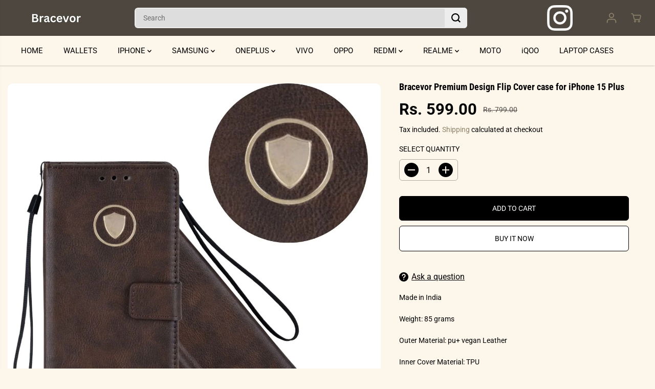

--- FILE ---
content_type: text/html; charset=utf-8
request_url: https://www.bracevor.in/products/bracevor-premium-design-flip-cover-case-for-apple-iphone-15-plus-dark-brown-pu-leather-wallet-360-degree-protection-kickstand-card-slots
body_size: 51006
content:
<!doctype html>
<html class="no-js" lang="en">
  <head>
    
    
    <meta charset="utf-8">
    <meta http-equiv="X-UA-Compatible" content="IE=edge,chrome=1">
    <meta name="viewport" content="width=device-width,initial-scale=1"><meta property="og:site_name" content="Bracevor">
<meta property="og:url" content="https://www.bracevor.in/products/bracevor-premium-design-flip-cover-case-for-apple-iphone-15-plus-dark-brown-pu-leather-wallet-360-degree-protection-kickstand-card-slots">
<meta property="og:title" content="Bracevor Premium Design Flip Cover case for iPhone 15 Plus">
<meta property="og:type" content="product">
<meta property="og:description" content="Premium Flip Cover with sophisticated design PU Leather Wallet Case with Card slots for extra storage Master crafted to fit your device perfectly with easy access to phone buttons Inner tpu case and pu cover offer 360 degree protection Hand Strap for conveniently carrying the phone case Stand mode for hands free video"><meta property="og:image:width" content="300"/> <meta property="og:image:height" content="300"/><meta property="og:image" content="https://www.bracevor.in/cdn/shop/files/3_407f9baf-62ba-4b3d-8c13-c5f69009cb74.jpg?v=1706948451&width=300"><meta property="og:image" content="https://www.bracevor.in/cdn/shop/products/41ihunOkQ9L_f374112a-388c-4c6a-921b-91542cb904e1.jpg?v=1706948451&width=300"><meta property="og:image" content="https://www.bracevor.in/cdn/shop/products/31cREmlscOL_dd8e11e1-6a7d-45be-87cb-468e6383a2a9.jpg?v=1706948451&width=300"><meta property="og:image:secure_url" content="https://www.bracevor.in/cdn/shop/files/3_407f9baf-62ba-4b3d-8c13-c5f69009cb74.jpg?v=1706948451&width=300"><meta property="og:image:secure_url" content="https://www.bracevor.in/cdn/shop/products/41ihunOkQ9L_f374112a-388c-4c6a-921b-91542cb904e1.jpg?v=1706948451&width=300"><meta property="og:image:secure_url" content="https://www.bracevor.in/cdn/shop/products/31cREmlscOL_dd8e11e1-6a7d-45be-87cb-468e6383a2a9.jpg?v=1706948451&width=300"><meta property="og:price:amount" content="599.00">
<meta property="og:price:currency" content="INR">
  <script type="application/ld+json">
      {
        "@context": "http://schema.org",
        "@type": "Organization",
        "name": "Bracevor","sameAs": ["","https:\/\/www.facebook.com\/bracevor.in","","https:\/\/www.instagram.com\/bracevor.in","","","https:\/\/www.youtube.com\/@bracevorsupport879",""],
        "url":"https:\/\/www.bracevor.in"}
    </script>
    <script type="application/ld+json">
    {
      "@context": "http://schema.org/",
      "@type": "Product",
      "name": "Bracevor Premium Design Flip Cover case for iPhone 15 Plus",
      "url": "https://www.bracevor.in/products/bracevor-premium-design-flip-cover-case-for-apple-iphone-15-plus-dark-brown-pu-leather-wallet-360-degree-protection-kickstand-card-slots",
      
        "image": [
          "https://www.bracevor.in/cdn/shop/files/3_407f9baf-62ba-4b3d-8c13-c5f69009cb74.jpg?v=1706948451"
        ],
      
      "description": "Premium Flip Cover with sophisticated design
PU Leather Wallet Case with Card slots for extra storage
Master crafted to fit your device perfectly with  easy access to phone buttons
Inner tpu case and pu cover offer 360 degree protection
Hand Strap for conveniently carrying the phone case
Stand mode for hands free videocalls or watching movies",
      
        "sku": "BRI15PLSE1BR",
      
      "brand": {
        "@type": "Thing",
        "name": "Bracevor"
      },
      
        "offers": [
          
            {
              "@type" : "Offer",
              "availability" : "http://schema.org/InStock",
              "price" : "599.0",
              "priceCurrency" : "INR",
              "url" : "https://www.bracevor.in/products/bracevor-premium-design-flip-cover-case-for-apple-iphone-15-plus-dark-brown-pu-leather-wallet-360-degree-protection-kickstand-card-slots?variant=40679995080786",
              "itemOffered" :
              {
                  "@type" : "Product",
                  
                  
                    "name" : "Default Title",
                  
                  
                    "sku": "BRI15PLSE1BR",
                  
                  
                    "weight": {
                      "@type": "QuantitativeValue",
                      
                        "unitCode": "kg",
                      
                      "value": "0.09 kg"
                    },
                  
                  "url": "https://www.bracevor.in/products/bracevor-premium-design-flip-cover-case-for-apple-iphone-15-plus-dark-brown-pu-leather-wallet-360-degree-protection-kickstand-card-slots?variant=40679995080786"
              }
            }
          
        ]
      
    }
  </script>
      
      
    
<meta name="twitter:card" content="summary_large_image">
<meta name="twitter:title" content="Bracevor Premium Design Flip Cover case for iPhone 15 Plus">
<meta name="twitter:description" content="Premium Flip Cover with sophisticated design PU Leather Wallet Case with Card slots for extra storage Master crafted to fit your device perfectly with easy access to phone buttons Inner tpu case and pu cover offer 360 degree protection Hand Strap for conveniently carrying the phone case Stand mode for hands free video"><link rel="canonical" href="https://www.bracevor.in/products/bracevor-premium-design-flip-cover-case-for-apple-iphone-15-plus-dark-brown-pu-leather-wallet-360-degree-protection-kickstand-card-slots">
    <link rel="preconnect" href="https://cdn.shopify.com" crossorigin><link rel="icon" type="image/png" href="//www.bracevor.in/cdn/shop/files/logo_-_icon_9533aa7f-d821-49fe-9b49-e5c279247ca0.png?crop=center&height=32&v=1706777121&width=32">
      <link rel="shortcut-icon" type="image/png" href="//www.bracevor.in/cdn/shop/files/logo_-_icon_9533aa7f-d821-49fe-9b49-e5c279247ca0.png?crop=center&height=32&v=1706777121&width=32"><link rel="preconnect" href="https://fonts.shopifycdn.com" crossorigin><title>Bracevor Premium Design Flip Cover case for iPhone 15 Plus</title><meta name="description" content="Premium Flip Cover with sophisticated design PU Leather Wallet Case with Card slots for extra storage Master crafted to fit your device perfectly with easy access to phone buttons Inner tpu case and pu cover offer 360 degree protection Hand Strap for conveniently carrying the phone case Stand mode for hands free video"><script>window.performance && window.performance.mark && window.performance.mark('shopify.content_for_header.start');</script><meta name="google-site-verification" content="JjVtzJuixqH9zu8-DH_wNqIo4v7AhAkl2_esYWTj8eE">
<meta id="shopify-digital-wallet" name="shopify-digital-wallet" content="/4658745/digital_wallets/dialog">
<link rel="alternate" type="application/json+oembed" href="https://www.bracevor.in/products/bracevor-premium-design-flip-cover-case-for-apple-iphone-15-plus-dark-brown-pu-leather-wallet-360-degree-protection-kickstand-card-slots.oembed">
<script async="async" src="/checkouts/internal/preloads.js?locale=en-IN"></script>
<script id="shopify-features" type="application/json">{"accessToken":"f2d0ce771b6bc6c8d81a58c44ca93c13","betas":["rich-media-storefront-analytics"],"domain":"www.bracevor.in","predictiveSearch":true,"shopId":4658745,"locale":"en"}</script>
<script>var Shopify = Shopify || {};
Shopify.shop = "srangavor.myshopify.com";
Shopify.locale = "en";
Shopify.currency = {"active":"INR","rate":"1.0"};
Shopify.country = "IN";
Shopify.theme = {"name":"Snpashot22jan2_1800 Yuva","id":126208507986,"schema_name":"Yuva","schema_version":"12.2.1","theme_store_id":1615,"role":"main"};
Shopify.theme.handle = "null";
Shopify.theme.style = {"id":null,"handle":null};
Shopify.cdnHost = "www.bracevor.in/cdn";
Shopify.routes = Shopify.routes || {};
Shopify.routes.root = "/";</script>
<script type="module">!function(o){(o.Shopify=o.Shopify||{}).modules=!0}(window);</script>
<script>!function(o){function n(){var o=[];function n(){o.push(Array.prototype.slice.apply(arguments))}return n.q=o,n}var t=o.Shopify=o.Shopify||{};t.loadFeatures=n(),t.autoloadFeatures=n()}(window);</script>
<script id="shop-js-analytics" type="application/json">{"pageType":"product"}</script>
<script defer="defer" async type="module" src="//www.bracevor.in/cdn/shopifycloud/shop-js/modules/v2/client.init-shop-cart-sync_DGjqyID6.en.esm.js"></script>
<script defer="defer" async type="module" src="//www.bracevor.in/cdn/shopifycloud/shop-js/modules/v2/chunk.common_CM5e3XYf.esm.js"></script>
<script type="module">
  await import("//www.bracevor.in/cdn/shopifycloud/shop-js/modules/v2/client.init-shop-cart-sync_DGjqyID6.en.esm.js");
await import("//www.bracevor.in/cdn/shopifycloud/shop-js/modules/v2/chunk.common_CM5e3XYf.esm.js");

  window.Shopify.SignInWithShop?.initShopCartSync?.({"fedCMEnabled":true,"windoidEnabled":true});

</script>
<script>(function() {
  var isLoaded = false;
  function asyncLoad() {
    if (isLoaded) return;
    isLoaded = true;
    var urls = ["https:\/\/cdn.shopify.com\/s\/files\/1\/0465\/8745\/t\/2\/assets\/justuno_embed.js?2202\u0026shop=srangavor.myshopify.com","https:\/\/cdn.shopify.com\/s\/files\/1\/0465\/8745\/t\/2\/assets\/justuno_conversion.js?2205\u0026shop=srangavor.myshopify.com","https:\/\/cdn.shopify.com\/s\/files\/1\/0465\/8745\/t\/4\/assets\/sca-qv-scripts-noconfig.js?16330187048877847036\u0026shop=srangavor.myshopify.com"];
    for (var i = 0; i < urls.length; i++) {
      var s = document.createElement('script');
      s.type = 'text/javascript';
      s.async = true;
      s.src = urls[i];
      var x = document.getElementsByTagName('script')[0];
      x.parentNode.insertBefore(s, x);
    }
  };
  if(window.attachEvent) {
    window.attachEvent('onload', asyncLoad);
  } else {
    window.addEventListener('load', asyncLoad, false);
  }
})();</script>
<script id="__st">var __st={"a":4658745,"offset":19800,"reqid":"99078aa2-998b-448e-894e-977d323a9ebc-1765906108","pageurl":"www.bracevor.in\/products\/bracevor-premium-design-flip-cover-case-for-apple-iphone-15-plus-dark-brown-pu-leather-wallet-360-degree-protection-kickstand-card-slots","u":"9e654be3cf9d","p":"product","rtyp":"product","rid":7218264375378};</script>
<script>window.ShopifyPaypalV4VisibilityTracking = true;</script>
<script id="captcha-bootstrap">!function(){'use strict';const t='contact',e='account',n='new_comment',o=[[t,t],['blogs',n],['comments',n],[t,'customer']],c=[[e,'customer_login'],[e,'guest_login'],[e,'recover_customer_password'],[e,'create_customer']],r=t=>t.map((([t,e])=>`form[action*='/${t}']:not([data-nocaptcha='true']) input[name='form_type'][value='${e}']`)).join(','),a=t=>()=>t?[...document.querySelectorAll(t)].map((t=>t.form)):[];function s(){const t=[...o],e=r(t);return a(e)}const i='password',u='form_key',d=['recaptcha-v3-token','g-recaptcha-response','h-captcha-response',i],f=()=>{try{return window.sessionStorage}catch{return}},m='__shopify_v',_=t=>t.elements[u];function p(t,e,n=!1){try{const o=window.sessionStorage,c=JSON.parse(o.getItem(e)),{data:r}=function(t){const{data:e,action:n}=t;return t[m]||n?{data:e,action:n}:{data:t,action:n}}(c);for(const[e,n]of Object.entries(r))t.elements[e]&&(t.elements[e].value=n);n&&o.removeItem(e)}catch(o){console.error('form repopulation failed',{error:o})}}const l='form_type',E='cptcha';function T(t){t.dataset[E]=!0}const w=window,h=w.document,L='Shopify',v='ce_forms',y='captcha';let A=!1;((t,e)=>{const n=(g='f06e6c50-85a8-45c8-87d0-21a2b65856fe',I='https://cdn.shopify.com/shopifycloud/storefront-forms-hcaptcha/ce_storefront_forms_captcha_hcaptcha.v1.5.2.iife.js',D={infoText:'Protected by hCaptcha',privacyText:'Privacy',termsText:'Terms'},(t,e,n)=>{const o=w[L][v],c=o.bindForm;if(c)return c(t,g,e,D).then(n);var r;o.q.push([[t,g,e,D],n]),r=I,A||(h.body.append(Object.assign(h.createElement('script'),{id:'captcha-provider',async:!0,src:r})),A=!0)});var g,I,D;w[L]=w[L]||{},w[L][v]=w[L][v]||{},w[L][v].q=[],w[L][y]=w[L][y]||{},w[L][y].protect=function(t,e){n(t,void 0,e),T(t)},Object.freeze(w[L][y]),function(t,e,n,w,h,L){const[v,y,A,g]=function(t,e,n){const i=e?o:[],u=t?c:[],d=[...i,...u],f=r(d),m=r(i),_=r(d.filter((([t,e])=>n.includes(e))));return[a(f),a(m),a(_),s()]}(w,h,L),I=t=>{const e=t.target;return e instanceof HTMLFormElement?e:e&&e.form},D=t=>v().includes(t);t.addEventListener('submit',(t=>{const e=I(t);if(!e)return;const n=D(e)&&!e.dataset.hcaptchaBound&&!e.dataset.recaptchaBound,o=_(e),c=g().includes(e)&&(!o||!o.value);(n||c)&&t.preventDefault(),c&&!n&&(function(t){try{if(!f())return;!function(t){const e=f();if(!e)return;const n=_(t);if(!n)return;const o=n.value;o&&e.removeItem(o)}(t);const e=Array.from(Array(32),(()=>Math.random().toString(36)[2])).join('');!function(t,e){_(t)||t.append(Object.assign(document.createElement('input'),{type:'hidden',name:u})),t.elements[u].value=e}(t,e),function(t,e){const n=f();if(!n)return;const o=[...t.querySelectorAll(`input[type='${i}']`)].map((({name:t})=>t)),c=[...d,...o],r={};for(const[a,s]of new FormData(t).entries())c.includes(a)||(r[a]=s);n.setItem(e,JSON.stringify({[m]:1,action:t.action,data:r}))}(t,e)}catch(e){console.error('failed to persist form',e)}}(e),e.submit())}));const S=(t,e)=>{t&&!t.dataset[E]&&(n(t,e.some((e=>e===t))),T(t))};for(const o of['focusin','change'])t.addEventListener(o,(t=>{const e=I(t);D(e)&&S(e,y())}));const B=e.get('form_key'),M=e.get(l),P=B&&M;t.addEventListener('DOMContentLoaded',(()=>{const t=y();if(P)for(const e of t)e.elements[l].value===M&&p(e,B);[...new Set([...A(),...v().filter((t=>'true'===t.dataset.shopifyCaptcha))])].forEach((e=>S(e,t)))}))}(h,new URLSearchParams(w.location.search),n,t,e,['guest_login'])})(!0,!0)}();</script>
<script integrity="sha256-52AcMU7V7pcBOXWImdc/TAGTFKeNjmkeM1Pvks/DTgc=" data-source-attribution="shopify.loadfeatures" defer="defer" src="//www.bracevor.in/cdn/shopifycloud/storefront/assets/storefront/load_feature-81c60534.js" crossorigin="anonymous"></script>
<script data-source-attribution="shopify.dynamic_checkout.dynamic.init">var Shopify=Shopify||{};Shopify.PaymentButton=Shopify.PaymentButton||{isStorefrontPortableWallets:!0,init:function(){window.Shopify.PaymentButton.init=function(){};var t=document.createElement("script");t.src="https://www.bracevor.in/cdn/shopifycloud/portable-wallets/latest/portable-wallets.en.js",t.type="module",document.head.appendChild(t)}};
</script>
<script data-source-attribution="shopify.dynamic_checkout.buyer_consent">
  function portableWalletsHideBuyerConsent(e){var t=document.getElementById("shopify-buyer-consent"),n=document.getElementById("shopify-subscription-policy-button");t&&n&&(t.classList.add("hidden"),t.setAttribute("aria-hidden","true"),n.removeEventListener("click",e))}function portableWalletsShowBuyerConsent(e){var t=document.getElementById("shopify-buyer-consent"),n=document.getElementById("shopify-subscription-policy-button");t&&n&&(t.classList.remove("hidden"),t.removeAttribute("aria-hidden"),n.addEventListener("click",e))}window.Shopify?.PaymentButton&&(window.Shopify.PaymentButton.hideBuyerConsent=portableWalletsHideBuyerConsent,window.Shopify.PaymentButton.showBuyerConsent=portableWalletsShowBuyerConsent);
</script>
<script>
  function portableWalletsCleanup(e){e&&e.src&&console.error("Failed to load portable wallets script "+e.src);var t=document.querySelectorAll("shopify-accelerated-checkout .shopify-payment-button__skeleton, shopify-accelerated-checkout-cart .wallet-cart-button__skeleton"),e=document.getElementById("shopify-buyer-consent");for(let e=0;e<t.length;e++)t[e].remove();e&&e.remove()}function portableWalletsNotLoadedAsModule(e){e instanceof ErrorEvent&&"string"==typeof e.message&&e.message.includes("import.meta")&&"string"==typeof e.filename&&e.filename.includes("portable-wallets")&&(window.removeEventListener("error",portableWalletsNotLoadedAsModule),window.Shopify.PaymentButton.failedToLoad=e,"loading"===document.readyState?document.addEventListener("DOMContentLoaded",window.Shopify.PaymentButton.init):window.Shopify.PaymentButton.init())}window.addEventListener("error",portableWalletsNotLoadedAsModule);
</script>

<script type="module" src="https://www.bracevor.in/cdn/shopifycloud/portable-wallets/latest/portable-wallets.en.js" onError="portableWalletsCleanup(this)" crossorigin="anonymous"></script>
<script nomodule>
  document.addEventListener("DOMContentLoaded", portableWalletsCleanup);
</script>

<link id="shopify-accelerated-checkout-styles" rel="stylesheet" media="screen" href="https://www.bracevor.in/cdn/shopifycloud/portable-wallets/latest/accelerated-checkout-backwards-compat.css" crossorigin="anonymous">
<style id="shopify-accelerated-checkout-cart">
        #shopify-buyer-consent {
  margin-top: 1em;
  display: inline-block;
  width: 100%;
}

#shopify-buyer-consent.hidden {
  display: none;
}

#shopify-subscription-policy-button {
  background: none;
  border: none;
  padding: 0;
  text-decoration: underline;
  font-size: inherit;
  cursor: pointer;
}

#shopify-subscription-policy-button::before {
  box-shadow: none;
}

      </style>

<script>window.performance && window.performance.mark && window.performance.mark('shopify.content_for_header.end');</script>
    <script>
      document.documentElement.className = document.documentElement.className.replace('no-js', 'js');
    </script><style>
  /*============= page loader css start ========*/
  .yv-page-loader {
    position: fixed;
    width: 100%;
    height: 100%;
    background-color: rgba(255, 255, 255, 1);
    left: 0;
    top: 0;
    display: flex;
    align-items: center;
    justify-content: center;
    z-index: 99;
    opacity: 0;
    transform: translateY(-100%);
  }

  .page-loading .yv-page-loader {
    opacity: 1;
    transform: translateY(0);
  }

  .yv-page-loader img {
    max-width: 100px;
  }

  /*============= page loader css end ========*/
</style>
<style data-shopify>

  @font-face {
  font-family: Roboto;
  font-weight: 400;
  font-style: normal;
  font-display: swap;
  src: url("//www.bracevor.in/cdn/fonts/roboto/roboto_n4.2019d890f07b1852f56ce63ba45b2db45d852cba.woff2") format("woff2"),
       url("//www.bracevor.in/cdn/fonts/roboto/roboto_n4.238690e0007583582327135619c5f7971652fa9d.woff") format("woff");
}

  @font-face {
  font-family: Roboto;
  font-weight: 700;
  font-style: normal;
  font-display: swap;
  src: url("//www.bracevor.in/cdn/fonts/roboto/roboto_n7.f38007a10afbbde8976c4056bfe890710d51dec2.woff2") format("woff2"),
       url("//www.bracevor.in/cdn/fonts/roboto/roboto_n7.94bfdd3e80c7be00e128703d245c207769d763f9.woff") format("woff");
}

  @font-face {
  font-family: Roboto;
  font-weight: 400;
  font-style: italic;
  font-display: swap;
  src: url("//www.bracevor.in/cdn/fonts/roboto/roboto_i4.57ce898ccda22ee84f49e6b57ae302250655e2d4.woff2") format("woff2"),
       url("//www.bracevor.in/cdn/fonts/roboto/roboto_i4.b21f3bd061cbcb83b824ae8c7671a82587b264bf.woff") format("woff");
}

  @font-face {
  font-family: Roboto;
  font-weight: 700;
  font-style: italic;
  font-display: swap;
  src: url("//www.bracevor.in/cdn/fonts/roboto/roboto_i7.7ccaf9410746f2c53340607c42c43f90a9005937.woff2") format("woff2"),
       url("//www.bracevor.in/cdn/fonts/roboto/roboto_i7.49ec21cdd7148292bffea74c62c0df6e93551516.woff") format("woff");
}

  @font-face {
  font-family: "Roboto Condensed";
  font-weight: 700;
  font-style: normal;
  font-display: swap;
  src: url("//www.bracevor.in/cdn/fonts/roboto_condensed/robotocondensed_n7.0c73a613503672be244d2f29ab6ddd3fc3cc69ae.woff2") format("woff2"),
       url("//www.bracevor.in/cdn/fonts/roboto_condensed/robotocondensed_n7.ef6ece86ba55f49c27c4904a493c283a40f3a66e.woff") format("woff");
}

  @font-face {
  font-family: "Roboto Condensed";
  font-weight: 700;
  font-style: italic;
  font-display: swap;
  src: url("//www.bracevor.in/cdn/fonts/roboto_condensed/robotocondensed_i7.bed9f3a01efda68cdff8b63e6195c957a0da68cb.woff2") format("woff2"),
       url("//www.bracevor.in/cdn/fonts/roboto_condensed/robotocondensed_i7.9ca5759a0bcf75a82b270218eab4c83ec254abf8.woff") format("woff");
}


  :root {
    --gray: #ececec;
    --dark-gray: #747474;
    --green:#6cad61;
    --red:#ec7c7c;
    --heading-font-family:"Roboto Condensed",sans-serif;
    --heading-font-weight:700;
    --heading-font-style:normal;
    --font-family:Roboto,sans-serif;
    --font-weight:400;
    --font-style:normal;
    --body-font-weight-bold: 300;
    --thin:100;
    --light:300;
    --normal:400;
    --medium:500;
    --semibold:600;
    --bold:700;
    --extrabold:900;
    --theme-color: #8f826b;
    --theme-light-color: rgba(143, 130, 107, 0.1);
    --colorTextBody: #000000;
    --colorLightTextBody: rgba(0, 0, 0, 0.5);
    --colorXlightTextBody: rgba(0, 0, 0, 0.3);
    --colorXXlightTextBody: rgba(0, 0, 0, 0.1);
    --cartDotColor: #efb34c;
    --cartDotColorLight:rgba(239, 179, 76, 0.3);
    --cartDotColorNull:rgba(239, 179, 76, 0);
    --colorBtnPrimary: #000000;
    --colorBtnPrimaryText: #ffffff;
    --colorBtnPrimaryBorder: #000000;
    --colorBtnSecondary: #ffffff;
    --colorBtnSecondaryText:#000000;
    --colorBtnSecondaryBorder:#000000;
    --primaryColorBody: #fdf6ea;
    --saleBadgeBg:#efb34c;
    --saleBadgeText:#ffffff;
    --soldBadgeBg:#E22120;
    --soldBadgeText:#ffffff;
    --preorderBadgeBg:#E22120;
    --preorderBadgeText:#ffffff;
    --customBadgeBg:#000000;
    --customBadgeText:#ffffff;
    --secondaryColorBody: #e1dcd8;
    --product-grid-image-size:cover;
    
--primarySocialIconBg:#f9e2bb;
      --primaryAlternateBg:#fbecd3;--secondarySocialIconBg:#cbc2bb;--tertiarySocialIconBg:#18634d;--quaternarySocialIconBg:#dfd5cd;--secondarycolorTextBody: #000000;
    --secondaryColorLightTextBody: rgba(0, 0, 0, 0.5);
    --secondaryColorXlightTextBody: rgba(0, 0, 0, 0.3);
    --secondary_heading_color: #000000;
    --tertiaryColorBody:#0e3a2d;
    --tertiarycolorTextBody: #ffffff;
    --tertiaryColorLightTextBody: rgba(255, 255, 255, 0.5);
    --tertiaryColorXlightTextBody: rgba(255, 255, 255, 0.3);
    --tertiary_heading_color: #ffffff;
    --gradientColorBody: linear-gradient(262deg, rgba(255, 235, 231, 1), rgba(238, 238, 238, 1) 100%);
    --quaternaryColorBody: #f3efec;
    --quaternarycolorTextBody: #181818;
    --quaternaryColorLightTextBody: rgba(24, 24, 24, 0.5);
    --quaternaryColorXlightTextBody: rgba(24, 24, 24, 0.3);
    --quaternary_heading_color: #181818;
    --colorImageBg: #f2dbb6;
    --colorImageBorder: #eee;
    --productImageBorder:0;
    --articleImageBorder:0;
    --collectionImageBorder:0;
    --colorTextSavings: #E22120;
    --colorBgSavings: #ffd1d1;
    --heading_color: #000000;
    --heading_base_size: 0.9;
    --heading_spacing: 0.0em;
    --heading_line_height: 1.3;
    --base_spacing: 0.0em;
    --base_line_height: 1.6;
    --text_base_size: 1.0;
    --buttonRadius: 6px;
    --productGridRadius: 20px;
    --headingTextTransform:;
    --buttonFontFamily: var(--font-family);
    --buttonFontStyle: var(--font-style);
    --buttonFontWeight: var(--font-weight);
    --variantFontFamily: var(--font-family);
    --variantFontStyle: var(--font-style);
    --variantFontWeight: var(--font-weight);
    --filtersHeadingFontFamily: var(--font-family);
    --filtersHeadingFontStyle: var(--font-style);
    --filtersHeadingFontWeight: var(--font-weight);
    --priceFontFamily: var(--font-family);
    --priceFontStyle: var(--font-style);
    --priceFontWeight: var(--font-weight);
    --tabHeadingFontFamily: var(--font-family);
    --tabHeadingFontStyle: var(--font-style);
    --tabHeadingFontWeight: var(--font-weight);
    --tabHeadingTextTransform:;
    --navigationFontFamily: var(--font-family);
    --navigationFontStyle: var(--font-style);
    --navigationFontWeight: var(--font-weight);
    --navigationTextTransform:;
    --variantTextTransform:uppercase;
    --xsmallText:calc(var(--text_base_size) * 10px);
    --smallText: calc(var(--text_base_size) * 12px);
    --text: calc(var(--text_base_size) * 14px);
    --mediumText: calc(var(--text_base_size) * 16px);
    --largeText: calc(var(--text_base_size) * 18px);
    --xlargeText:  calc(var(--text_base_size) * 20px);
    --buttonAnimationDirection:translateX(-100%);


    
  }

  @media (min-width:1025px) {
    
    
    .button:before,
    .pdp-action-container button.shopify-payment-button__button--hidden:before,
    .pdp-action-container button.shopify-payment-button__button:before,
    .tertiary-button:before {
        content: "";
        position: absolute;top:0;
          right:0;
          width:0;
          height:100%;z-index: -1;
        transition: 0.6s ease-in-out;
    }
    .button:hover:before,
    .pdp-action-container button.shopify-payment-button__button--hidden:hover:before,
    .pdp-action-container button.shopify-payment-button__button:hover:before,
    .secondary-button:hover:before {right:auto;
        left:0;
        width:100%;}
    
  }

  .yv-product-title{
    opacity:1.0;
  }

 
  .countryflags { display:flex; background: url("//www.bracevor.in/cdn/shop/t/9/assets/countryFlagsLow.png?v=31976969039850678321737548392") no-repeat top left; width: 20px; height: 20px; flex-shrink: 0; filter: drop-shadow(0px 2px 3px rgb(0 0 0 / 0.1)); }
  .countryflag__AD { background-position: 0 0; } .countryflag__AE { background-position: -21px 0; } .countryflag__AF {
  background-position: 0 -21px; } .countryflag__African_nion { background-position: -21px -21px; } .countryflag__AG {
  background-position: -42px 0; } .countryflag__AI { background-position: -42px -21px; } .countryflag__AL {
  background-position: 0 -42px; } .countryflag__AM { background-position: -21px -42px; } .countryflag__AMS {
  background-position: -42px -42px; } .countryflag__AO { background-position: -63px 0; } .countryflag__AQ {
  background-position: -63px -21px; } .countryflag__AR { background-position: -63px -42px; } .countryflag__AS {
  background-position: 0 -63px; } .countryflag__AT { background-position: -21px -63px; } .countryflag__AU {
  background-position: -42px -63px; } .countryflag__AW { background-position: -63px -63px; } .countryflag__AX {
  background-position: -84px 0; } .countryflag__AZ { background-position: -84px -21px; } .countryflag__BA {
  background-position: -84px -42px; } .countryflag__BB { background-position: -84px -63px; } .countryflag__BD {
  background-position: 0 -84px; } .countryflag__BE { background-position: -21px -84px; } .countryflag__BF {
  background-position: -42px -84px; } .countryflag__BG { background-position: -63px -84px; } .countryflag__BH {
  background-position: -84px -84px; } .countryflag__BI { background-position: -105px 0; } .countryflag__BJ {
  background-position: -105px -21px; } .countryflag__BL { background-position: -105px -42px; } .countryflag__BM {
  background-position: -105px -63px; } .countryflag__BN { background-position: -105px -84px; } .countryflag__BO {
  background-position: 0 -105px; } .countryflag__BQ-BO { background-position: -21px -105px; } .countryflag__BQ-SA {
  background-position: -42px -105px; } .countryflag__BQ-SE { background-position: -63px -105px; } .countryflag__BR {
  background-position: -84px -105px; } .countryflag__BS { background-position: -105px -105px; } .countryflag__BT {
  background-position: -126px 0; } .countryflag__BV { background-position: -126px -21px; } .countryflag__BW {
  background-position: -126px -42px; } .countryflag__BY { background-position: -126px -63px; } .countryflag__BZ {
  background-position: -126px -84px; } .countryflag__CA { background-position: -126px -105px; } .countryflag__CC {
  background-position: 0 -126px; } .countryflag__CD { background-position: -21px -126px; } .countryflag__CF {
  background-position: -42px -126px; } .countryflag__CG { background-position: -63px -126px; } .countryflag__CH {
  background-position: -84px -126px; } .countryflag__CI { background-position: -105px -126px; } .countryflag__CK {
  background-position: -126px -126px; } .countryflag__CL { background-position: -147px 0; } .countryflag__CM {
  background-position: -147px -21px; } .countryflag__CN { background-position: -147px -42px; } .countryflag__CO {
  background-position: -147px -63px; } .countryflag__CR { background-position: -147px -84px; } .countryflag__CU {
  background-position: -147px -105px; } .countryflag__CV { background-position: -147px -126px; } .countryflag__CW {
  background-position: 0 -147px; } .countryflag__CX { background-position: -21px -147px; } .countryflag__CY {
  background-position: -42px -147px; } .countryflag__CZ { background-position: -63px -147px; } .countryflag__DE {
  background-position: -84px -147px; } .countryflag__DJ { background-position: -105px -147px; } .countryflag__DK {
  background-position: -126px -147px; } .countryflag__DM { background-position: -147px -147px; } .countryflag__DO {
  background-position: -168px 0; } .countryflag__DZ { background-position: -168px -21px; } .countryflag__EC {
  background-position: -168px -42px; } .countryflag__EE { background-position: -168px -63px; } .countryflag__EG {
  background-position: -168px -84px; } .countryflag__EH { background-position: -168px -105px; } .countryflag__ER {
  background-position: -168px -126px; } .countryflag__ES { background-position: -168px -147px; } .countryflag__ET {
  background-position: 0 -168px; } .countryflag__EUROPE { background-position: -21px -168px; } .countryflag__FI {
  background-position: -42px -168px; } .countryflag__FJ { background-position: -63px -168px; } .countryflag__FK {
  background-position: -84px -168px; } .countryflag__FM { background-position: -105px -168px; } .countryflag__FO {
  background-position: -126px -168px; } .countryflag__FR { background-position: -147px -168px; } .countryflag__GA {
  background-position: -168px -168px; } .countryflag__GB { background-position: -189px -63px; } .countryflag__GB-NIR {
  background-position: -189px -21px; } .countryflag__GB-SCT { background-position: -189px -42px; } .countryflag__GB-UKM {
  background-position: -189px -63px; } .countryflag__GB-WLS { background-position: -189px -84px; } .countryflag__GD {
  background-position: -189px -105px; } .countryflag__GE { background-position: -189px -126px; } .countryflag__GF {
  background-position: -189px -147px; } .countryflag__GG { background-position: -189px -168px; } .countryflag__GH {
  background-position: 0 -189px; } .countryflag__GI { background-position: -21px -189px; } .countryflag__GL {
  background-position: -42px -189px; } .countryflag__GM { background-position: -63px -189px; } .countryflag__GN {
  background-position: -84px -189px; } .countryflag__GP { background-position: -105px -189px; } .countryflag__GP {
  background-position: -126px -189px; } .countryflag__GQ { background-position: -147px -189px; } .countryflag__GR {
  background-position: -168px -189px; } .countryflag__GS { background-position: -189px -189px; } .countryflag__GT {
  background-position: -210px 0; } .countryflag__GU { background-position: -210px -21px; } .countryflag__GW {
  background-position: -210px -42px; } .countryflag__GY { background-position: -210px -63px; } .countryflag__HK {
  background-position: -210px -84px; } .countryflag__HM { background-position: -210px -105px; } .countryflag__HN {
  background-position: -210px -126px; } .countryflag__HR { background-position: -210px -147px; } .countryflag__HT {
  background-position: -210px -168px; } .countryflag__HU { background-position: -210px -189px; } .countryflag__ID {
  background-position: 0 -210px; } .countryflag__IE { background-position: -21px -210px; } .countryflag__IL {
  background-position: -42px -210px; } .countryflag__IM { background-position: -63px -210px; } .countryflag__IN {
  background-position: -84px -210px; } .countryflag__IO { background-position: -105px -210px; } .countryflag__IQ {
  background-position: -126px -210px; } .countryflag__IR { background-position: -147px -210px; } .countryflag__IS {
  background-position: -168px -210px; } .countryflag__IT { background-position: -189px -210px; } .countryflag__JE {
  background-position: -210px -210px; } .countryflag__JM { background-position: -231px 0; } .countryflag__JO {
  background-position: -231px -21px; } .countryflag__JP { background-position: -231px -42px; } .countryflag__KG {
  background-position: -231px -63px; } .countryflag__KH { background-position: -231px -84px; } .countryflag__KI {
  background-position: -231px -105px; } .countryflag__KM { background-position: -231px -126px; } .countryflag__KN {
  background-position: -231px -147px; } .countryflag__KN-SK { background-position: -231px -168px; } .countryflag__KP {
  background-position: -231px -189px; } .countryflag__KR { background-position: -231px -210px; } .countryflag__KW {
  background-position: 0 -231px; } .countryflag__KY { background-position: -21px -231px; } .countryflag__KZ {
  background-position: -42px -231px; } .countryflag__LA { background-position: -63px -231px; } .countryflag__LB {
  background-position: -84px -231px; } .countryflag__LC { background-position: -105px -231px; } .countryflag__LI {
  background-position: -126px -231px; } .countryflag__LK { background-position: -147px -231px; } .countryflag__LR {
  background-position: -168px -231px; } .countryflag__LS { background-position: -189px -231px; } .countryflag__LT {
  background-position: -210px -231px; } .countryflag__LU { background-position: -231px -231px; } .countryflag__LV {
  background-position: -252px 0; } .countryflag__LY { background-position: -252px -21px; } .countryflag__MA {
  background-position: -252px -42px; } .countryflag__MC { background-position: -252px -63px; } .countryflag__MD {
  background-position: -252px -84px; } .countryflag__ME { background-position: -252px -105px; } .countryflag__MF {
  background-position: -252px -126px; } .countryflag__MG { background-position: -252px -147px; } .countryflag__MH {
  background-position: -252px -168px; } .countryflag__MK { background-position: -252px -189px; } .countryflag__ML {
  background-position: -252px -210px; } .countryflag__MM { background-position: -252px -231px; } .countryflag__MN {
  background-position: 0 -252px; } .countryflag__MO { background-position: -21px -252px; } .countryflag__MP {
  background-position: -42px -252px; } .countryflag__MQ { background-position: -63px -252px; } .countryflag__MQ-UNF {
  background-position: -84px -252px; } .countryflag__MR { background-position: -105px -252px; } .countryflag__MS {
  background-position: -126px -252px; } .countryflag__MT { background-position: -147px -252px; } .countryflag__MU {
  background-position: -168px -252px; } .countryflag__MV { background-position: -189px -252px; } .countryflag__MW {
  background-position: -210px -252px; } .countryflag__MX { background-position: -231px -252px; } .countryflag__MY {
  background-position: -252px -252px; } .countryflag__MZ { background-position: -273px 0; } .countryflag__NA {
  background-position: -273px -21px; } .countryflag__NC { background-position: -273px -42px; } .countryflag__NE {
  background-position: -273px -63px; } .countryflag__NF { background-position: -273px -84px; } .countryflag__NG {
  background-position: -273px -105px; } .countryflag__NI { background-position: -273px -126px; } .countryflag__NL {
  background-position: -273px -147px; } .countryflag__NO { background-position: -273px -168px; } .countryflag__NP {
  background-position: -273px -189px; } .countryflag__NR { background-position: -273px -210px; } .countryflag__NU {
  background-position: -273px -231px; } .countryflag__NZ { background-position: -273px -252px; } .countryflag__OM {
  background-position: 0 -273px; } .countryflag__PA { background-position: -21px -273px; } .countryflag__PE {
  background-position: -42px -273px; } .countryflag__PF { background-position: -63px -273px; } .countryflag__PG {
  background-position: -84px -273px; } .countryflag__PH { background-position: -105px -273px; } .countryflag__PK {
  background-position: -126px -273px; } .countryflag__PL { background-position: -147px -273px; } .countryflag__PM {
  background-position: -168px -273px; } .countryflag__PM-UNF { background-position: -189px -273px; } .countryflag__PN {
  background-position: -210px -273px; } .countryflag__PR { background-position: -231px -273px; } .countryflag__PS {
  background-position: -252px -273px; } .countryflag__PT { background-position: -273px -273px; } .countryflag__PW {
  background-position: -294px 0; } .countryflag__PY { background-position: -294px -21px; } .countryflag__QA {
  background-position: -294px -42px; } .countryflag__RAINBOW { background-position: -294px -63px; } .countryflag__RE {
  background-position: -294px -84px; } .countryflag__RO { background-position: -294px -105px; } .countryflag__RS {
  background-position: -294px -126px; } .countryflag__RU { background-position: -294px -147px; } .countryflag__RW {
  background-position: -294px -168px; } .countryflag__SA { background-position: -294px -189px; } .countryflag__SB {
  background-position: -294px -210px; } .countryflag__SC { background-position: -294px -231px; } .countryflag__SD {
  background-position: -294px -252px; } .countryflag__SE { background-position: -294px -273px; } .countryflag__SG {
  background-position: 0 -294px; } .countryflag__SH { background-position: -21px -294px; } .countryflag__SI {
  background-position: -42px -294px; } .countryflag__SJ { background-position: -63px -294px; } .countryflag__SK {
  background-position: -84px -294px; } .countryflag__SL { background-position: -105px -294px; } .countryflag__SM {
  background-position: -126px -294px; } .countryflag__SN { background-position: -147px -294px; } .countryflag__SO {
  background-position: -168px -294px; } .countryflag__SR { background-position: -189px -294px; } .countryflag__SS {
  background-position: -210px -294px; } .countryflag__ST { background-position: -231px -294px; } .countryflag__SV {
  background-position: -252px -294px; } .countryflag__SX { background-position: -273px -294px; } .countryflag__SY {
  background-position: -294px -294px; } .countryflag__SZ { background-position: -315px 0; } .countryflag__TC {
  background-position: -315px -21px; } .countryflag__TD { background-position: -315px -42px; } .countryflag__TF {
  background-position: -315px -63px; } .countryflag__TG { background-position: -315px -84px; } .countryflag__TH {
  background-position: -315px -105px; } .countryflag__TJ { background-position: -315px -126px; } .countryflag__TK {
  background-position: -315px -147px; } .countryflag__TL { background-position: -315px -168px; } .countryflag__TM {
  background-position: -315px -189px; } .countryflag__TN { background-position: -315px -210px; } .countryflag__TO {
  background-position: -315px -231px; } .countryflag__TR { background-position: -315px -252px; } .countryflag__TT {
  background-position: -315px -273px; } .countryflag__TV { background-position: -315px -294px; } .countryflag__TW {
  background-position: 0 -315px; } .countryflag__TZ { background-position: -21px -315px; } .countryflag__UA {
  background-position: -42px -315px; } .countryflag__UG { background-position: -63px -315px; } .countryflag__UM {
  background-position: -84px -315px; } .countryflag__Union_f_outh_merican_ations { background-position: -105px -315px; }
  .countryflag__US { background-position: -126px -315px; } .countryflag__UY { background-position: -147px -315px; }
  .countryflag__UZ { background-position: -168px -315px; } .countryflag__VA { background-position: -189px -315px; }
  .countryflag__VC { background-position: -210px -315px; } .countryflag__VE { background-position: -231px -315px; }
  .countryflag__VG { background-position: -252px -315px; } .countryflag__VI { background-position: -273px -315px; }
  .countryflag__VN { background-position: -294px -315px; } .countryflag__VU { background-position: -315px -315px; }
  .countryflag__WF { background-position: -336px 0; } .countryflag__WS { background-position: -336px -21px; }
  .countryflag__XK { background-position: -336px -42px; } .countryflag__YE { background-position: -336px -63px; }
  .countryflag__YT-UNF { background-position: -336px -84px; } .countryflag__ZA { background-position: -336px -105px; }
  .countryflag__ZM { background-position: -336px -126px; } .countryflag__ZW { background-position: -336px -147px; }

    .langdrop {
      display: flex;
      align-items: center;
  }

  .langdrop .select-box {
      margin: 0 5px;
  }

  .langdrop .select-box .form-control {
      padding: 4px 10px;
      min-height: 36px;
      min-width: 140px;
      max-width: 200px;
      border-radius: 5px;
      background: var(--footer-form-bg);
      color: var(--footer-form-text-color);
      border-color: var(--footer-form-border-color);
  }

  .country-dropdown,
  .lang-dropdown {
      position: relative;
  }

  .country-dropdown-item {
      position: relative;
      min-height: 40px;
      max-width: 100%;
      width: max-content;
      padding: 4px 10px 4px;
      padding-right: 30px;
      display: flex;
      align-items: center;
      border: 0;
      font-size: var(--text);
      border-radius: 5px;
      text-transform: uppercase;
  }

  .footer-dropdown .country-dropdown-item {
      min-height: 44px;
      padding: 4px 24px 4px 10px;
  }

  .countryflags {
      margin-right: 10px;
  }
  .country-dropdown-item .country-name {
    line-height: 11px;
  }

  .active .country-dropdown-expand {
      max-height: 300px;
      overflow: auto;
      transition: max-height 0.5s ease;
  }

  .country-dropdown-expand {
      display: none;
      position: absolute;
      width: max-content;
      min-width: 100px;
      max-height: 300px;
      overflow-y: auto;
      background: var(--primaryColorBody);
      left: 0;
      bottom: 120%;
      border-radius: 5px;
      z-index: 2;
      transition: all 0.5s ease;
      box-shadow: 0 1px 10px #00000026;
  }

  .announcement-bar-main-wrapper .country-dropdown-expand {
      bottom: auto;
      top: 100%;
  }

  .country-list {
      padding: 6px 4px;
  }

  .country-list-item {
      color: var(--footer-text-color);
      padding: 5px 10px;
      font-size: var(--small-text);
  }

  .country-list-item .custom-checkbox {
      display: flex;
      align-items: flex-start;
      padding-left: 0;
      background: transparent;
      color: var(--footer-form-text-color);
      font-size: var(--xsmall-text);
      text-align: left;
  }

  .country-dropdown-item:after {
      border-bottom-style: solid;
      border-bottom-width: 2px;
      border-right-style: solid;
      border-right-width: 2px;
      content: "";
      display: inline-block;
      height: 6px;
      right: 14px;
      position: absolute;
      top: calc(50% - 5px);
      width: 6px;
      border-color: var(--footer-form-text-color);
      filter: none;
      transform: rotate(45deg);
  }

  
</style>
<link rel="preload" as="style" href="//www.bracevor.in/cdn/shop/t/9/assets/common.min.css?v=88828508688239541511737548392">

<link rel="preload" as="style" href="//www.bracevor.in/cdn/shop/t/9/assets/customer.css?v=175248032215052712841737548392">

<link rel="preload" as="style" href="//www.bracevor.in/cdn/shop/t/9/assets/header.min.css?v=107819155296935454441737548392">

<link rel="preload" as="style" href="//www.bracevor.in/cdn/shop/t/9/assets/footer.min.css?v=128406738407595205651737548392">

<link rel="preload" as="style" href="//www.bracevor.in/cdn/shop/t/9/assets/theme.min.css?v=16290439585988650211737548392">

<link rel="preload" as="style" href="//www.bracevor.in/cdn/shop/t/9/assets/responsive.min.css?v=119537922536032353521737548392">

<link rel="preload" as="style" href="//www.bracevor.in/cdn/shop/t/9/assets/fancybox.min.css?v=82321193459872401151737548392">

<link rel="preload" as="style" href="//www.bracevor.in/cdn/shop/t/9/assets/flickity.min.css?v=58391348945399336901737548392">


  <link rel="preload" as="style" href="//www.bracevor.in/cdn/shop/t/9/assets/aos.css?v=114628232695009691351737548392">


<link href="//www.bracevor.in/cdn/shop/t/9/assets/flickity.min.css?v=58391348945399336901737548392" rel="stylesheet" type="text/css" media="all" />

<link href="//www.bracevor.in/cdn/shop/t/9/assets/fancybox.min.css?v=82321193459872401151737548392" rel="stylesheet" type="text/css" media="all" />

<link href="//www.bracevor.in/cdn/shop/t/9/assets/common.min.css?v=88828508688239541511737548392" rel="stylesheet" type="text/css" media="all" />

<link href="//www.bracevor.in/cdn/shop/t/9/assets/customer.css?v=175248032215052712841737548392" rel="stylesheet" type="text/css" media="all" />

<link href="//www.bracevor.in/cdn/shop/t/9/assets/header.min.css?v=107819155296935454441737548392" rel="stylesheet" type="text/css" media="all" />

<link href="//www.bracevor.in/cdn/shop/t/9/assets/footer.min.css?v=128406738407595205651737548392" rel="stylesheet" type="text/css" media="all" />

<link href="//www.bracevor.in/cdn/shop/t/9/assets/theme.min.css?v=16290439585988650211737548392" rel="stylesheet" type="text/css" media="all" />

<link href="//www.bracevor.in/cdn/shop/t/9/assets/responsive.min.css?v=119537922536032353521737548392" rel="stylesheet" type="text/css" media="all" />


  <link href="//www.bracevor.in/cdn/shop/t/9/assets/aos.css?v=114628232695009691351737548392" rel="stylesheet" type="text/css" media="all" />



  <link rel="stylesheet" href="https://cdn.shopify.com/shopifycloud/model-viewer-ui/assets/v1.0/model-viewer-ui.css">


<script>       
  var focusElement = '';
  var productSlider;
  var productThumbSlider; 
    const moneyFormat = 'Rs. {{amount}}';
    const moneyFormatWithoutCurrency = 'Rs. {{amount}}';
  const freeShippingBarText = ``;
  const freeShippingBarSuccessText = ``;
  const shopCurrency = `INR`;
  const freeShippingBarAmount = 0;const freeShippingBarStatus = false;const gridPickupAvailabilityStatus = false;const addToCartText = 'Add to cart';
  const preorderText = 'Preorder';
  const preorderStatus = true;
  const soldOutText = 'Sold out';
  const saleText = 'Sale';
  const saleOffText = 'OFF';
  const regularPriceText = 'Regular price';
  const comparePriceText = 'Sale price'; 
  const savedPriceText = 'You saved';
  const unitPriceText = 'Unit price';
  const priceVariText = 'From [[price]]';
  const cartTitleLabel = 'Your cart';
  const errorLabel = 'Error';
  const notAvailableLabel = 'We do not ship to this destination.';
  const variantStyle = 'swatch';
  const pickUpAvialabiliyHeading = 'Pick up availability';
  const productGridContentAlignment = 'text-left';
  const unavailableText = 'Unavailable';
  const oneTimePurchaseText = 'One Time Purchase';
  const showSavedAmount = false;
  const savedAmountStyle = 'currency';
  const quickViewHeading = 'Quick View';
  const searchSuggestions = false;
  const searchPageResults = false;
  const searchArticleResults = false;
  const searchDrawerSuggestionHead = 'Related queries';
  const searchDrawerProductHead = 'Products';
  const searchDrawerArticleHead = 'Articles';
  const searchDrawerPageHead = 'Pages';
  const searchAllResultText = 'See all Results';
  const searchRecentTitleText = 'Recent Search';
  const searchNoResultText = 'No Result Found.';
  const searchForText = 'Search for';
  const searchResultText = 'Results';
  const searchNoSuggestionText = 'No suggestions found.';
  const searchProductImageHeight = 'image-square';
  const searchArticleImageHeight = 'image-aspect';
  const showMoreText = 'Show More';
  const showLessText = 'Show Less';
  const readMoreText = 'Read More';
  const animationStatus = true;
  const rootUrl = '/';
  const cartUrl = '/cart.js';
  const mainCartUrl = '/cart';
  const cartStatusEmpty = `Your cart is empty.`;
  const cartStatusNotEmpty = `Your cart has already some items.`;var emptyCartStatus = true;const cartAdd = '/cart/add';
  const cartAddUrl = '/cart/add.js';
  const cartUpdateUrl = '/cart/update.js';
  const cartChangeUrl = '/cart/change.js';
  const cartClearUrl = '/cart/clear.js';
  const cartChangeError = "You can only add [qty] of this item to your cart.";
  const productRecommendationUrl = '/recommendations/products';
  const googleMapApiKey = '';
  const searchUrl = '/search';
  const preLoadLoadGif = `<div class="yv_load">
          <svg xmlns="http://www.w3.org/2000/svg" xmlns:xlink="http://www.w3.org/1999/xlink"
               style="margin: auto; display: block; shape-rendering: auto;"
               width="200px" height="200px" viewBox="0 0 100 100" preserveAspectRatio="xMidYMid" class="svg-loader" >
            <circle cx="50" cy="50" fill="none" stroke="#dddddd" stroke-width="6" r="35" stroke-dasharray="164.93361431346415 56.97787143782138">
              <animateTransform attributeName="transform" type="rotate" repeatCount="indefinite" dur="1s" values="0 50 50;360 50 50" keyTimes="0;1"/>
            </circle>
          </svg>
    </div>`;
  const noImage = `<svg class="placeholder-svg" xmlns="http://www.w3.org/2000/svg" viewBox="0 0 525.5 525.5"><path d="M324.5 212.7H203c-1.6 0-2.8 1.3-2.8 2.8V308c0 1.6 1.3 2.8 2.8 2.8h121.6c1.6 0 2.8-1.3 2.8-2.8v-92.5c0-1.6-1.3-2.8-2.9-2.8zm1.1 95.3c0 .6-.5 1.1-1.1 1.1H203c-.6 0-1.1-.5-1.1-1.1v-92.5c0-.6.5-1.1 1.1-1.1h121.6c.6 0 1.1.5 1.1 1.1V308z"/><path d="M210.4 299.5H240v.1s.1 0 .2-.1h75.2v-76.2h-105v76.2zm1.8-7.2l20-20c1.6-1.6 3.8-2.5 6.1-2.5s4.5.9 6.1 2.5l1.5 1.5 16.8 16.8c-12.9 3.3-20.7 6.3-22.8 7.2h-27.7v-5.5zm101.5-10.1c-20.1 1.7-36.7 4.8-49.1 7.9l-16.9-16.9 26.3-26.3c1.6-1.6 3.8-2.5 6.1-2.5s4.5.9 6.1 2.5l27.5 27.5v7.8zm-68.9 15.5c9.7-3.5 33.9-10.9 68.9-13.8v13.8h-68.9zm68.9-72.7v46.8l-26.2-26.2c-1.9-1.9-4.5-3-7.3-3s-5.4 1.1-7.3 3l-26.3 26.3-.9-.9c-1.9-1.9-4.5-3-7.3-3s-5.4 1.1-7.3 3l-18.8 18.8V225h101.4z"/><path d="M232.8 254c4.6 0 8.3-3.7 8.3-8.3s-3.7-8.3-8.3-8.3-8.3 3.7-8.3 8.3 3.7 8.3 8.3 8.3zm0-14.9c3.6 0 6.6 2.9 6.6 6.6s-2.9 6.6-6.6 6.6-6.6-2.9-6.6-6.6 3-6.6 6.6-6.6z"/></svg>`;
  const noProductImage = `<svg class="placeholder-svg" xmlns="http://www.w3.org/2000/svg" viewBox="0 0 525.5 525.5"><path d="M375.5 345.2c0-.1 0-.1 0 0 0-.1 0-.1 0 0-1.1-2.9-2.3-5.5-3.4-7.8-1.4-4.7-2.4-13.8-.5-19.8 3.4-10.6 3.6-40.6 1.2-54.5-2.3-14-12.3-29.8-18.5-36.9-5.3-6.2-12.8-14.9-15.4-17.9 8.6-5.6 13.3-13.3 14-23 0-.3 0-.6.1-.8.4-4.1-.6-9.9-3.9-13.5-2.1-2.3-4.8-3.5-8-3.5h-54.9c-.8-7.1-3-13-5.2-17.5-6.8-13.9-12.5-16.5-21.2-16.5h-.7c-8.7 0-14.4 2.5-21.2 16.5-2.2 4.5-4.4 10.4-5.2 17.5h-48.5c-3.2 0-5.9 1.2-8 3.5-3.2 3.6-4.3 9.3-3.9 13.5 0 .2 0 .5.1.8.7 9.8 5.4 17.4 14 23-2.6 3.1-10.1 11.7-15.4 17.9-6.1 7.2-16.1 22.9-18.5 36.9-2.2 13.3-1.2 47.4 1 54.9 1.1 3.8 1.4 14.5-.2 19.4-1.2 2.4-2.3 5-3.4 7.9-4.4 11.6-6.2 26.3-5 32.6 1.8 9.9 16.5 14.4 29.4 14.4h176.8c12.9 0 27.6-4.5 29.4-14.4 1.2-6.5-.5-21.1-5-32.7zm-97.7-178c.3-3.2.8-10.6-.2-18 2.4 4.3 5 10.5 5.9 18h-5.7zm-36.3-17.9c-1 7.4-.5 14.8-.2 18h-5.7c.9-7.5 3.5-13.7 5.9-18zm4.5-6.9c0-.1.1-.2.1-.4 4.4-5.3 8.4-5.8 13.1-5.8h.7c4.7 0 8.7.6 13.1 5.8 0 .1 0 .2.1.4 3.2 8.9 2.2 21.2 1.8 25h-30.7c-.4-3.8-1.3-16.1 1.8-25zm-70.7 42.5c0-.3 0-.6-.1-.9-.3-3.4.5-8.4 3.1-11.3 1-1.1 2.1-1.7 3.4-2.1l-.6.6c-2.8 3.1-3.7 8.1-3.3 11.6 0 .2 0 .5.1.8.3 3.5.9 11.7 10.6 18.8.3.2.8.2 1-.2.2-.3.2-.8-.2-1-9.2-6.7-9.8-14.4-10-17.7 0-.3 0-.6-.1-.8-.3-3.2.5-7.7 3-10.5.8-.8 1.7-1.5 2.6-1.9h155.7c1 .4 1.9 1.1 2.6 1.9 2.5 2.8 3.3 7.3 3 10.5 0 .2 0 .5-.1.8-.3 3.6-1 13.1-13.8 20.1-.3.2-.5.6-.3 1 .1.2.4.4.6.4.1 0 .2 0 .3-.1 13.5-7.5 14.3-17.5 14.6-21.3 0-.3 0-.5.1-.8.4-3.5-.5-8.5-3.3-11.6l-.6-.6c1.3.4 2.5 1.1 3.4 2.1 2.6 2.9 3.5 7.9 3.1 11.3 0 .3 0 .6-.1.9-1.5 20.9-23.6 31.4-65.5 31.4h-43.8c-41.8 0-63.9-10.5-65.4-31.4zm91 89.1h-7c0-1.5 0-3-.1-4.2-.2-12.5-2.2-31.1-2.7-35.1h3.6c.8 0 1.4-.6 1.4-1.4v-14.1h2.4v14.1c0 .8.6 1.4 1.4 1.4h3.7c-.4 3.9-2.4 22.6-2.7 35.1v4.2zm65.3 11.9h-16.8c-.4 0-.7.3-.7.7 0 .4.3.7.7.7h16.8v2.8h-62.2c0-.9-.1-1.9-.1-2.8h33.9c.4 0 .7-.3.7-.7 0-.4-.3-.7-.7-.7h-33.9c-.1-3.2-.1-6.3-.1-9h62.5v9zm-12.5 24.4h-6.3l.2-1.6h5.9l.2 1.6zm-5.8-4.5l1.6-12.3h2l1.6 12.3h-5.2zm-57-19.9h-62.4v-9h62.5c0 2.7 0 5.8-.1 9zm-62.4 1.4h62.4c0 .9-.1 1.8-.1 2.8H194v-2.8zm65.2 0h7.3c0 .9.1 1.8.1 2.8H259c.1-.9.1-1.8.1-2.8zm7.2-1.4h-7.2c.1-3.2.1-6.3.1-9h7c0 2.7 0 5.8.1 9zm-7.7-66.7v6.8h-9v-6.8h9zm-8.9 8.3h9v.7h-9v-.7zm0 2.1h9v2.3h-9v-2.3zm26-1.4h-9v-.7h9v.7zm-9 3.7v-2.3h9v2.3h-9zm9-5.9h-9v-6.8h9v6.8zm-119.3 91.1c-2.1-7.1-3-40.9-.9-53.6 2.2-13.5 11.9-28.6 17.8-35.6 5.6-6.5 13.5-15.7 15.7-18.3 11.4 6.4 28.7 9.6 51.8 9.6h6v14.1c0 .8.6 1.4 1.4 1.4h5.4c.3 3.1 2.4 22.4 2.7 35.1 0 1.2.1 2.6.1 4.2h-63.9c-.8 0-1.4.6-1.4 1.4v16.1c0 .8.6 1.4 1.4 1.4H256c-.8 11.8-2.8 24.7-8 33.3-2.6 4.4-4.9 8.5-6.9 12.2-.4.7-.1 1.6.6 1.9.2.1.4.2.6.2.5 0 1-.3 1.3-.8 1.9-3.7 4.2-7.7 6.8-12.1 5.4-9.1 7.6-22.5 8.4-34.7h7.8c.7 11.2 2.6 23.5 7.1 32.4.2.5.8.8 1.3.8.2 0 .4 0 .6-.2.7-.4 1-1.2.6-1.9-4.3-8.5-6.1-20.3-6.8-31.1H312l-2.4 18.6c-.1.4.1.8.3 1.1.3.3.7.5 1.1.5h9.6c.4 0 .8-.2 1.1-.5.3-.3.4-.7.3-1.1l-2.4-18.6H333c.8 0 1.4-.6 1.4-1.4v-16.1c0-.8-.6-1.4-1.4-1.4h-63.9c0-1.5 0-2.9.1-4.2.2-12.7 2.3-32 2.7-35.1h5.2c.8 0 1.4-.6 1.4-1.4v-14.1h6.2c23.1 0 40.4-3.2 51.8-9.6 2.3 2.6 10.1 11.8 15.7 18.3 5.9 6.9 15.6 22.1 17.8 35.6 2.2 13.4 2 43.2-1.1 53.1-1.2 3.9-1.4 8.7-1 13-1.7-2.8-2.9-4.4-3-4.6-.2-.3-.6-.5-.9-.6h-.5c-.2 0-.4.1-.5.2-.6.5-.8 1.4-.3 2 0 0 .2.3.5.8 1.4 2.1 5.6 8.4 8.9 16.7h-42.9v-43.8c0-.8-.6-1.4-1.4-1.4s-1.4.6-1.4 1.4v44.9c0 .1-.1.2-.1.3 0 .1 0 .2.1.3v9c-1.1 2-3.9 3.7-10.5 3.7h-7.5c-.4 0-.7.3-.7.7 0 .4.3.7.7.7h7.5c5 0 8.5-.9 10.5-2.8-.1 3.1-1.5 6.5-10.5 6.5H210.4c-9 0-10.5-3.4-10.5-6.5 2 1.9 5.5 2.8 10.5 2.8h67.4c.4 0 .7-.3.7-.7 0-.4-.3-.7-.7-.7h-67.4c-6.7 0-9.4-1.7-10.5-3.7v-54.5c0-.8-.6-1.4-1.4-1.4s-1.4.6-1.4 1.4v43.8h-43.6c4.2-10.2 9.4-17.4 9.5-17.5.5-.6.3-1.5-.3-2s-1.5-.3-2 .3c-.1.2-1.4 2-3.2 5 .1-4.9-.4-10.2-1.1-12.8zm221.4 60.2c-1.5 8.3-14.9 12-26.6 12H174.4c-11.8 0-25.1-3.8-26.6-12-1-5.7.6-19.3 4.6-30.2H197v9.8c0 6.4 4.5 9.7 13.4 9.7h105.4c8.9 0 13.4-3.3 13.4-9.7v-9.8h44c4 10.9 5.6 24.5 4.6 30.2z"/><path d="M286.1 359.3c0 .4.3.7.7.7h14.7c.4 0 .7-.3.7-.7 0-.4-.3-.7-.7-.7h-14.7c-.3 0-.7.3-.7.7zm5.3-145.6c13.5-.5 24.7-2.3 33.5-5.3.4-.1.6-.5.4-.9-.1-.4-.5-.6-.9-.4-8.6 3-19.7 4.7-33 5.2-.4 0-.7.3-.7.7 0 .4.3.7.7.7zm-11.3.1c.4 0 .7-.3.7-.7 0-.4-.3-.7-.7-.7H242c-19.9 0-35.3-2.5-45.9-7.4-.4-.2-.8 0-.9.3-.2.4 0 .8.3.9 10.8 5 26.4 7.5 46.5 7.5h38.1zm-7.2 116.9c.4.1.9.1 1.4.1 1.7 0 3.4-.7 4.7-1.9 1.4-1.4 1.9-3.2 1.5-5-.2-.8-.9-1.2-1.7-1.1-.8.2-1.2.9-1.1 1.7.3 1.2-.4 2-.7 2.4-.9.9-2.2 1.3-3.4 1-.8-.2-1.5.3-1.7 1.1s.2 1.5 1 1.7z"/><path d="M275.5 331.6c-.8 0-1.4.6-1.5 1.4 0 .8.6 1.4 1.4 1.5h.3c3.6 0 7-2.8 7.7-6.3.2-.8-.4-1.5-1.1-1.7-.8-.2-1.5.4-1.7 1.1-.4 2.3-2.8 4.2-5.1 4zm5.4 1.6c-.6.5-.6 1.4-.1 2 1.1 1.3 2.5 2.2 4.2 2.8.2.1.3.1.5.1.6 0 1.1-.3 1.3-.9.3-.7-.1-1.6-.8-1.8-1.2-.5-2.2-1.2-3-2.1-.6-.6-1.5-.6-2.1-.1zm-38.2 12.7c.5 0 .9 0 1.4-.1.8-.2 1.3-.9 1.1-1.7-.2-.8-.9-1.3-1.7-1.1-1.2.3-2.5-.1-3.4-1-.4-.4-1-1.2-.8-2.4.2-.8-.3-1.5-1.1-1.7-.8-.2-1.5.3-1.7 1.1-.4 1.8.1 3.7 1.5 5 1.2 1.2 2.9 1.9 4.7 1.9z"/><path d="M241.2 349.6h.3c.8 0 1.4-.7 1.4-1.5s-.7-1.4-1.5-1.4c-2.3.1-4.6-1.7-5.1-4-.2-.8-.9-1.3-1.7-1.1-.8.2-1.3.9-1.1 1.7.7 3.5 4.1 6.3 7.7 6.3zm-9.7 3.6c.2 0 .3 0 .5-.1 1.6-.6 3-1.6 4.2-2.8.5-.6.5-1.5-.1-2s-1.5-.5-2 .1c-.8.9-1.8 1.6-3 2.1-.7.3-1.1 1.1-.8 1.8 0 .6.6.9 1.2.9z"/></svg>`;
  const noResultFound = `<div class="nodatafound_wrapper">
  <div class="nodatafound_box">
    <svg width="113" height="112" viewBox="0 0 113 112" fill="none" xmlns="http://www.w3.org/2000/svg">
      <path opacity="0.6" d="M54.7148 112C84.5491 112 108.715 87.8144 108.715 58C108.715 28.1856 84.5292 4 54.7148 4C24.9005 4 0.714844 28.1459 0.714844 57.9602C0.714844 87.7746 24.9005 112 54.7148 112Z" fill="#DFDFDF"/>
      <path d="M83.8909 16H23.5188C19.7455 16 16.7148 19.1593 16.7148 23H90.7148C90.6948 19.118 87.6641 16 83.8909 16Z" fill="#D9D9D9"/>
      <path d="M16.755 23H90.7148V78.6662C90.7148 81.1631 89.7119 83.5213 87.9466 85.2652C86.1814 87.0091 83.7542 88 81.2668 88H26.1629C23.6354 88 21.2483 87.0091 19.4831 85.2652C17.7178 83.5213 16.7148 81.1235 16.7148 78.6662V23H16.755Z" fill="white"/>
      <path d="M29.4578 57.3904H3.75461C1.69756 57.3904 0 59.0472 0 61.1432V97.8931C0 99.9492 1.65762 101.646 3.75461 101.646H29.4578C31.5148 101.646 33.2124 99.9891 33.2124 97.8931V61.1432C33.1724 59.0672 31.5148 57.3904 29.4578 57.3904Z" fill="white"/>
      <path d="M102.632 0H74.233C72.895 0 71.8564 1.07794 71.8564 2.37546V15.71C71.8564 17.0475 72.9349 18.0855 74.233 18.0855H102.632C103.97 18.0855 105.009 17.0075 105.009 15.71V2.39543C105.049 1.07794 103.97 0 102.632 0Z" fill="white"/>
      <path d="M26.5358 76H6.89339C6.24519 76 5.71484 76.45 5.71484 77C5.71484 77.55 6.24519 78 6.89339 78H26.5358C27.184 78 27.7143 77.55 27.7143 77C27.734 76.45 27.184 76 26.5358 76Z" fill="#DFDFDF"/>
      <path d="M26.5273 93H6.90186C6.249 93 5.71484 93.4407 5.71484 94C5.71484 94.5593 6.249 95 6.90186 95H26.5273C27.1802 95 27.7143 94.5593 27.7143 94C27.7341 93.4576 27.1802 93 26.5273 93Z" fill="#D9D9D9"/>
      <path d="M26.5273 84H6.90186C6.249 84 5.71484 84.4407 5.71484 85C5.71484 85.5593 6.249 86 6.90186 86H26.5273C27.1802 86 27.7143 85.5593 27.7143 85C27.7341 84.4576 27.1802 84 26.5273 84Z" fill="#D9D9D9"/>
      <path d="M14.2565 63H8.17318C6.81901 63 5.71484 64 5.71484 65.2264V66.7736C5.71484 68 6.81901 69 8.17318 69H14.2565C15.6107 69 16.7148 68 16.7148 66.7736V65.2264C16.7148 64 15.6107 63 14.2565 63Z" fill="#DFDFDF"/>
      <path d="M78.7148 12C80.367 12 81.7148 10.6522 81.7148 9C81.7148 7.34783 80.367 6 78.7148 6C77.0627 6 75.7148 7.34783 75.7148 9C75.7148 10.6522 77.0409 12 78.7148 12Z" fill="#D9D9D9"/>
      <path d="M88.7149 12C90.367 12 91.7148 10.6522 91.7148 9C91.7148 7.34783 90.367 6 88.7149 6C87.0627 6 85.7148 7.34783 85.7148 9C85.7366 10.6522 87.0409 12 88.7149 12Z" fill="#D9D9D9"/>
      <path d="M98.7148 12C100.367 12 101.715 10.6522 101.715 9C101.715 7.34783 100.367 6 98.7148 6C97.0627 6 95.7148 7.34783 95.7148 9C95.7366 10.6522 97.0409 12 98.7148 12Z" fill="#D9D9D9"/>
      <path d="M69.2148 89C82.7334 89 93.7148 78.0186 93.7148 64.5C93.7148 50.9814 82.7334 40 69.2148 40C55.6962 40 44.7148 50.9814 44.7148 64.5C44.7347 78.0186 55.6764 89 69.2148 89Z" fill="url(#paint0_linear_13_189)" fill-opacity="0.2"/>
      <path d="M72.4826 64.9903L76.1675 61.3204C76.5184 60.9515 76.6939 60.466 76.6939 59.9806C76.6939 59.4757 76.4989 59.0097 76.1285 58.6408C75.758 58.2718 75.2901 58.0971 74.7832 58.0777C74.2763 58.0777 73.7889 58.2718 73.438 58.6019L69.7531 62.2719L66.0682 58.6019C65.8928 58.4078 65.6783 58.2718 65.4444 58.1553C65.2104 58.0388 64.9569 58 64.684 58C64.4305 58 64.1576 58.0388 63.9236 58.1359C63.6897 58.233 63.4752 58.3689 63.2802 58.5631C63.0853 58.7573 62.9488 58.9515 62.8513 59.2039C62.7538 59.4369 62.7148 59.6893 62.7148 59.9612C62.7148 60.2136 62.7733 60.4854 62.8708 60.7185C62.9878 60.9515 63.1243 61.165 63.3192 61.3398L67.0041 65.0097L63.3777 68.6602C63.1828 68.8349 63.0463 69.0485 62.9293 69.2816C62.8123 69.5146 62.7733 69.767 62.7733 70.0388C62.7733 70.2913 62.8123 70.5631 62.9098 70.7961C63.0073 71.0291 63.1438 71.2427 63.3387 71.4369C63.5337 71.6311 63.7287 71.767 63.9821 71.8641C64.2161 71.9612 64.4695 72 64.7425 72C64.9959 72 65.2689 71.9417 65.5029 71.8447C65.7368 71.7282 65.9513 71.5922 66.1267 71.3981L69.8116 67.7282L73.4964 71.3981C73.8669 71.7282 74.3543 71.9029 74.8417 71.8641C75.3291 71.8447 75.797 71.6505 76.148 71.301C76.4989 70.9515 76.6939 70.4854 76.7134 70C76.7329 69.5146 76.5574 69.0485 76.226 68.6602L72.4826 64.9903Z" fill="#CCCCCC"/>
      <path d="M10.7007 4.74272C10.9516 3.75243 12.4781 3.75243 12.729 4.74272L13.5864 8.0631C13.6909 8.41262 13.9628 8.68447 14.3392 8.76213L17.915 9.55825C18.9815 9.79126 18.9815 11.2087 17.915 11.4417L14.3392 12.2379C13.9628 12.3349 13.67 12.5874 13.5864 12.9369L12.729 16.2573C12.4781 17.2476 10.9516 17.2476 10.7007 16.2573L9.8433 12.9369C9.73875 12.5874 9.46689 12.3155 9.09049 12.2379L5.51469 11.4417C4.44823 11.2087 4.44823 9.79126 5.51469 9.55825L9.09049 8.76213C9.46689 8.66505 9.75966 8.41262 9.8433 8.0631L10.7007 4.74272Z" fill="#D9D9D9"/>
      <path fill-rule="evenodd" clip-rule="evenodd" d="M52.7148 4.93104C53.6459 4.93104 54.4321 4.27586 54.4321 3.5C54.4321 2.72414 53.6459 2.06897 52.7148 2.06897C51.7838 2.06897 50.9976 2.72414 50.9976 3.5C50.9976 4.27586 51.7424 4.93104 52.7148 4.93104ZM52.7148 6C54.37 6 55.7148 4.87931 55.7148 3.5C55.7148 2.12069 54.37 1 52.7148 1C51.0597 1 49.7148 2.12069 49.7148 3.5C49.7148 4.87931 51.0597 6 52.7148 6Z" fill="#D9D9D9"/>
      <path fill-rule="evenodd" clip-rule="evenodd" d="M107.715 29.7172C108.646 29.7172 109.432 28.931 109.432 28C109.432 27.069 108.646 26.2828 107.715 26.2828C106.784 26.2828 105.998 27.069 105.998 28C105.998 28.931 106.784 29.7172 107.715 29.7172ZM107.715 31C109.37 31 110.715 29.6552 110.715 28C110.715 26.3448 109.37 25 107.715 25C106.06 25 104.715 26.3448 104.715 28C104.715 29.6552 106.06 31 107.715 31Z" fill="#D9D9D9"/>
      <path d="M90.7786 78L83.7148 85.5391L103.651 103L110.715 95.4609L90.7786 78Z" fill="#D9D9D9"/>
      <path fill-rule="evenodd" clip-rule="evenodd" d="M98.7148 65C98.7148 81.0206 85.5116 94 69.2148 94C52.9181 94 39.7148 81.0206 39.7148 65C39.7148 48.9794 52.9181 36 69.2148 36C85.5116 36 98.7148 48.9794 98.7148 65ZM94.1857 65C94.1857 78.5559 82.9842 89.5675 69.1946 89.5675C55.405 89.5675 44.2035 78.5559 44.2035 65C44.2035 51.4441 55.405 40.4325 69.1946 40.4325C83.0246 40.4524 94.1857 51.4441 94.1857 65Z" fill="#D9D9D9"/>
      <path d="M103 102.701L110.163 95L111.25 95.9576C112.297 96.8953 112.933 98.1521 112.995 99.5486C113.056 100.945 112.564 102.262 111.62 103.299C110.655 104.317 109.362 104.935 107.926 104.995C106.489 105.055 105.134 104.576 104.067 103.658L103 102.701Z" fill="#D9D9D9"/>
      <defs>
        <linearGradient id="paint0_linear_13_189" x1="60.9937" y1="43.1766" x2="85.6663" y2="107.203" gradientUnits="userSpaceOnUse">
          <stop stop-color="white"/>
          <stop offset="1" stop-color="white"/>
        </linearGradient>
      </defs>
    </svg><h5>No  Found</h5></div>
</div>`;
  const cartDrawerEnable = true;
  var cartItemsCount = 0;
  const browserNotificationStatus = false;
  const browserNotificationBg = '#ffffff';
  const browserNotificationText = '#000000';
  const hapticFeedbackStatus = true;
  
  const browserNotificationShape = 'circle';
  
  const stickers = [
    `<svg width="228" height="199" viewBox="0 0 228 199" fill="none">
      <path d="M209.472 18.6241C184.75 -6.20803 144.639 -6.20803 119.889 18.6241L114 24.5324L108.111 18.6241C83.3891 -6.20803 43.278 -6.20803 18.5554 18.6241C6.16682 31.0262 0 47.3022 0 63.5506C0 79.7985 6.16682 96.0746 18.5554 108.477L24.4445 114.385L105.043 195.276C109.99 200.241 118.011 200.241 122.958 195.278L209.472 108.477C221.833 96.0746 228 79.7985 228 63.5506C228 47.3022 221.833 31.0262 209.472 18.6241Z" fill="currentColor"/>
      </svg>`,
    `<svg width="208" height="199" viewBox="0 0 208 199" fill="none">
      <path d="M104 34.1122L136.138 0L142.206 46.6002L188.138 38.0056L165.819 79.2941L208 99.5L165.819 119.706L188.138 160.994L142.206 152.4L136.138 199L104 164.888L71.8622 199L65.794 152.4L19.8622 160.994L42.1813 119.706L0 99.5L42.1813 79.2941L19.8622 38.0056L65.794 46.6002L71.8622 0L104 34.1122Z" fill="currentColor"/>
      </svg>
      `,
    `<svg width="183" height="199" viewBox="0 0 183 199" fill="none">
      <path d="M165.444 100.61C182.387 89.8993 188.079 67.7029 178.035 50.1437C168.174 32.9109 146.751 26.4398 129.09 34.8358C127.631 15.3618 111.379 0 91.5 0C72.2886 0 56.4679 14.3422 54.1053 32.884C37.0341 25.2149 16.515 31.2082 6.48806 47.566C-4.07819 64.8123 0.940359 87.1769 17.5565 98.3895C0.613428 109.101 -5.0792 131.297 4.96463 148.856C14.8265 166.089 36.2488 172.56 53.9098 164.164C55.3692 183.638 71.6213 199 91.5 199C110.711 199 126.532 184.658 128.895 166.116C145.966 173.778 166.482 167.788 176.509 151.431C187.075 134.181 182.056 111.823 165.444 100.61ZM91.5 131.832C73.6166 131.832 59.1171 117.355 59.1171 99.5C59.1171 81.6446 73.6166 67.1679 91.5 67.1679C109.383 67.1679 123.883 81.6446 123.883 99.5C123.883 117.355 109.383 131.832 91.5 131.832Z" fill="currentColor"/>
      </svg>
      `,
    `<svg width="199" height="199" viewBox="0 0 199 199" fill="none">
      <path d="M99.3936 199C154.305 199 199 154.353 199 99.5C199 44.6474 154.305 0 99.3936 0C44.4824 0 0 44.6474 0 99.5C0 154.353 44.4824 199 99.3936 199ZM112.589 58.0417C114.93 55.0652 118.123 53.3643 121.741 52.9391C125.359 52.5139 128.978 53.5769 131.957 55.9156L132.809 56.5534L133.66 55.703C136.214 53.1517 139.619 51.8761 143.237 51.8761C147.068 51.8761 150.687 53.3643 153.241 56.1282C157.923 61.0182 158.349 68.8846 154.092 74.1998C153.666 74.625 153.241 75.2628 152.815 75.688L137.278 90.5705C136.427 91.4209 135.363 91.8462 134.298 91.8462C133.447 91.8462 132.383 91.6335 131.744 90.9957L114.93 77.6015C111.951 75.2628 110.248 72.0737 109.822 68.4594C109.397 64.4199 110.461 60.8056 112.589 58.0417ZM141.109 108.642C142.173 108.642 143.45 109.067 144.089 109.918C144.727 110.768 145.366 111.831 145.366 113.107C144.727 137.982 124.508 157.542 99.3936 157.542C74.2791 157.542 54.0599 137.982 53.2086 113.107C53.2086 112.044 53.6342 110.768 54.4856 109.918C55.3369 109.067 56.4011 108.642 57.4652 108.642H141.109ZM44.4824 58.0417C46.8235 55.0652 50.016 53.3643 53.6342 52.9391C57.2524 52.5139 60.8706 53.5769 63.8503 55.9156L64.7016 56.5534L65.5529 55.703C68.1069 53.1517 71.5123 51.8761 75.1305 51.8761C78.9615 51.8761 82.5797 53.3643 85.1337 56.1282C89.816 61.0182 90.2417 68.8846 85.985 74.1998C85.5594 74.625 85.1337 75.2628 84.708 75.688L69.1711 90.5705C68.3198 91.4209 67.2556 91.8462 66.1914 91.8462C65.3401 91.8462 64.2759 91.6335 63.6374 90.9957L46.8235 77.6015C43.8438 75.2628 42.1412 72.0737 41.7155 68.4594C41.2898 64.4199 42.354 60.8056 44.4824 58.0417Z" fill="currentColor"/>
      </svg>`,
    `<svg width="166" height="199" viewBox="0 0 166 199" fill="none">
      <path d="M165.011 168.266L152.574 57.4336C152.242 54.6144 149.92 52.5139 147.101 52.5139H115.814V33.0561C115.814 14.8144 100.889 0 82.6473 0C64.4057 0 49.4807 14.8144 49.4807 33.0561V52.5139H18.2487C15.4296 52.5139 13.0526 54.6697 12.7762 57.4336C12.7209 58.1522 4.48455 129.682 0.172883 168.266C-0.711562 176.06 1.83122 183.909 7.02733 189.769C12.2787 195.628 19.7412 199 27.6459 199H137.538C145.388 199 152.905 195.628 158.157 189.769C163.408 183.909 165.896 176.06 165.011 168.266ZM104.758 52.5139H60.5362V33.0561C60.5362 20.895 70.4862 11.0556 82.6473 11.0556C94.8084 11.0556 104.758 20.9503 104.758 33.0561V52.5139Z" fill="currentColor"/>
      </svg>`,
    `<svg width="199" height="199" viewBox="0 0 199 199" fill="none">
      <path d="M187.681 72.1325C183.501 67.9609 181.204 62.4044 181.204 56.4953C181.204 35.1566 163.841 17.7944 142.503 17.7944C136.594 17.7944 131.037 15.493 126.865 11.3173C111.784 -3.76829 87.2315 -3.77658 72.1293 11.3173C67.9578 15.4972 62.4012 17.7944 56.4922 17.7944C35.1534 17.7944 17.7913 35.1566 17.7913 56.4953C17.7913 62.4044 15.4899 67.9609 11.3142 72.1325C-3.7714 87.2222 -3.7714 111.779 11.3142 126.869C15.4941 131.04 17.7913 136.597 17.7913 142.506C17.7913 163.844 35.1534 181.207 56.4922 181.207C62.4012 181.207 67.9578 183.508 72.1293 187.684C79.6721 195.227 89.5827 199 99.4974 199C109.412 199 119.319 195.231 126.87 187.684C131.041 183.504 136.598 181.207 142.507 181.207C163.846 181.207 181.208 163.844 181.208 142.506C181.208 136.597 183.509 131.04 187.685 126.869C202.77 111.779 202.77 87.2222 187.685 72.1325H187.681ZM59.0632 71.5146C59.0632 64.6436 64.6322 59.0746 71.5032 59.0746C78.3742 59.0746 83.9432 64.6436 83.9432 71.5146C83.9432 78.3856 78.3742 83.9546 71.5032 83.9546C64.6322 83.9546 59.0632 78.3856 59.0632 71.5146ZM77.462 133.267C75.8406 134.888 73.7217 135.697 71.5986 135.697C69.4755 135.697 67.3565 134.888 65.7352 133.267C62.4966 130.028 62.4966 124.779 65.7352 121.54L121.529 65.7466C124.767 62.508 130.017 62.508 133.255 65.7466C136.494 68.9851 136.494 74.2348 133.255 77.4734L77.462 133.267ZM127.483 139.935C120.612 139.935 115.043 134.366 115.043 127.495C115.043 120.624 120.612 115.055 127.483 115.055C134.354 115.055 139.923 120.624 139.923 127.495C139.923 134.366 134.354 139.935 127.483 139.935Z" fill="currentColor"/>
      </svg>`
  ]
  
  
    const stickersTimer = Number(120000);
  

  
  
  const randomBgColors = ['one', 'two', 'three', 'four', 'five']
  const randomTextColors = ['one', 'two', 'three', 'four', 'five']



</script>
<style>   
</style>
<script src="//www.bracevor.in/cdn/shop/t/9/assets/jquery.min.js?v=139795564768526529091737548392" defer></script>
<script src="//www.bracevor.in/cdn/shop/t/9/assets/cookies.min.js?v=122995936109649284831737548392" defer></script>
<script src="//www.bracevor.in/cdn/shop/t/9/assets/flickity.min.js?v=174334796353110676611737548392" defer></script>
<script src="//www.bracevor.in/cdn/shop/t/9/assets/fancybox.min.js?v=30264878135814575241737548392" defer></script>
<script src="//www.bracevor.in/cdn/shop/t/9/assets/parallax.js?v=176613159166806793511737548392" defer></script>
 
  <script src="//www.bracevor.in/cdn/shop/t/9/assets/aos.js?v=146123878477799097641737548392" defer></script>

<script src="//www.bracevor.in/cdn/shop/t/9/assets/common.js?v=122318355783050856881737548392" defer></script>
<script src="//www.bracevor.in/cdn/shop/t/9/assets/modernizr.min.js?v=108850953235252822071737548392" defer></script>
<script src="//www.bracevor.in/cdn/shop/t/9/assets/lazysizes.min.js?v=166473712726788881691737548392" defer></script>

<script src="//www.bracevor.in/cdn/shop/t/9/assets/cart-ajax.js?v=65496749754344938131737548392" defer></script><script type="text/javascript">
    (function(c,l,a,r,i,t,y){
        c[a]=c[a]||function(){(c[a].q=c[a].q||[]).push(arguments)};
        t=l.createElement(r);t.async=1;t.src="https://www.clarity.ms/tag/"+i;
        y=l.getElementsByTagName(r)[0];y.parentNode.insertBefore(t,y);
    })(window, document, "clarity", "script", "rz9nlq3sfy");
    </script>
    <!-- Hotjar Tracking Code for https://www.bracevor.in -->
    <script>
    (function(h,o,t,j,a,r){
        h.hj=h.hj||function(){(h.hj.q=h.hj.q||[]).push(arguments)};
        h._hjSettings={hjid:6436203,hjsv:6};
        a=o.getElementsByTagName('head')[0];
        r=o.createElement('script');r.async=1;
        r.src=t+h._hjSettings.hjid+j+h._hjSettings.hjsv;
        a.appendChild(r);
    })(window,document,'https://static.hotjar.com/c/hotjar-','.js?sv=');
    </script> 
  <!-- BEGIN app block: shopify://apps/yotpo-product-reviews/blocks/settings/eb7dfd7d-db44-4334-bc49-c893b51b36cf -->


  <script type="text/javascript" src="https://cdn-widgetsrepository.yotpo.com/v1/loader/RoF00i4wxnrtfmrYcoYY9uo1Z7RjCE1tSqDiFda0?languageCode=en" async></script>



  
<!-- END app block --><link href="https://monorail-edge.shopifysvc.com" rel="dns-prefetch">
<script>(function(){if ("sendBeacon" in navigator && "performance" in window) {try {var session_token_from_headers = performance.getEntriesByType('navigation')[0].serverTiming.find(x => x.name == '_s').description;} catch {var session_token_from_headers = undefined;}var session_cookie_matches = document.cookie.match(/_shopify_s=([^;]*)/);var session_token_from_cookie = session_cookie_matches && session_cookie_matches.length === 2 ? session_cookie_matches[1] : "";var session_token = session_token_from_headers || session_token_from_cookie || "";function handle_abandonment_event(e) {var entries = performance.getEntries().filter(function(entry) {return /monorail-edge.shopifysvc.com/.test(entry.name);});if (!window.abandonment_tracked && entries.length === 0) {window.abandonment_tracked = true;var currentMs = Date.now();var navigation_start = performance.timing.navigationStart;var payload = {shop_id: 4658745,url: window.location.href,navigation_start,duration: currentMs - navigation_start,session_token,page_type: "product"};window.navigator.sendBeacon("https://monorail-edge.shopifysvc.com/v1/produce", JSON.stringify({schema_id: "online_store_buyer_site_abandonment/1.1",payload: payload,metadata: {event_created_at_ms: currentMs,event_sent_at_ms: currentMs}}));}}window.addEventListener('pagehide', handle_abandonment_event);}}());</script>
<script id="web-pixels-manager-setup">(function e(e,d,r,n,o){if(void 0===o&&(o={}),!Boolean(null===(a=null===(i=window.Shopify)||void 0===i?void 0:i.analytics)||void 0===a?void 0:a.replayQueue)){var i,a;window.Shopify=window.Shopify||{};var t=window.Shopify;t.analytics=t.analytics||{};var s=t.analytics;s.replayQueue=[],s.publish=function(e,d,r){return s.replayQueue.push([e,d,r]),!0};try{self.performance.mark("wpm:start")}catch(e){}var l=function(){var e={modern:/Edge?\/(1{2}[4-9]|1[2-9]\d|[2-9]\d{2}|\d{4,})\.\d+(\.\d+|)|Firefox\/(1{2}[4-9]|1[2-9]\d|[2-9]\d{2}|\d{4,})\.\d+(\.\d+|)|Chrom(ium|e)\/(9{2}|\d{3,})\.\d+(\.\d+|)|(Maci|X1{2}).+ Version\/(15\.\d+|(1[6-9]|[2-9]\d|\d{3,})\.\d+)([,.]\d+|)( \(\w+\)|)( Mobile\/\w+|) Safari\/|Chrome.+OPR\/(9{2}|\d{3,})\.\d+\.\d+|(CPU[ +]OS|iPhone[ +]OS|CPU[ +]iPhone|CPU IPhone OS|CPU iPad OS)[ +]+(15[._]\d+|(1[6-9]|[2-9]\d|\d{3,})[._]\d+)([._]\d+|)|Android:?[ /-](13[3-9]|1[4-9]\d|[2-9]\d{2}|\d{4,})(\.\d+|)(\.\d+|)|Android.+Firefox\/(13[5-9]|1[4-9]\d|[2-9]\d{2}|\d{4,})\.\d+(\.\d+|)|Android.+Chrom(ium|e)\/(13[3-9]|1[4-9]\d|[2-9]\d{2}|\d{4,})\.\d+(\.\d+|)|SamsungBrowser\/([2-9]\d|\d{3,})\.\d+/,legacy:/Edge?\/(1[6-9]|[2-9]\d|\d{3,})\.\d+(\.\d+|)|Firefox\/(5[4-9]|[6-9]\d|\d{3,})\.\d+(\.\d+|)|Chrom(ium|e)\/(5[1-9]|[6-9]\d|\d{3,})\.\d+(\.\d+|)([\d.]+$|.*Safari\/(?![\d.]+ Edge\/[\d.]+$))|(Maci|X1{2}).+ Version\/(10\.\d+|(1[1-9]|[2-9]\d|\d{3,})\.\d+)([,.]\d+|)( \(\w+\)|)( Mobile\/\w+|) Safari\/|Chrome.+OPR\/(3[89]|[4-9]\d|\d{3,})\.\d+\.\d+|(CPU[ +]OS|iPhone[ +]OS|CPU[ +]iPhone|CPU IPhone OS|CPU iPad OS)[ +]+(10[._]\d+|(1[1-9]|[2-9]\d|\d{3,})[._]\d+)([._]\d+|)|Android:?[ /-](13[3-9]|1[4-9]\d|[2-9]\d{2}|\d{4,})(\.\d+|)(\.\d+|)|Mobile Safari.+OPR\/([89]\d|\d{3,})\.\d+\.\d+|Android.+Firefox\/(13[5-9]|1[4-9]\d|[2-9]\d{2}|\d{4,})\.\d+(\.\d+|)|Android.+Chrom(ium|e)\/(13[3-9]|1[4-9]\d|[2-9]\d{2}|\d{4,})\.\d+(\.\d+|)|Android.+(UC? ?Browser|UCWEB|U3)[ /]?(15\.([5-9]|\d{2,})|(1[6-9]|[2-9]\d|\d{3,})\.\d+)\.\d+|SamsungBrowser\/(5\.\d+|([6-9]|\d{2,})\.\d+)|Android.+MQ{2}Browser\/(14(\.(9|\d{2,})|)|(1[5-9]|[2-9]\d|\d{3,})(\.\d+|))(\.\d+|)|K[Aa][Ii]OS\/(3\.\d+|([4-9]|\d{2,})\.\d+)(\.\d+|)/},d=e.modern,r=e.legacy,n=navigator.userAgent;return n.match(d)?"modern":n.match(r)?"legacy":"unknown"}(),u="modern"===l?"modern":"legacy",c=(null!=n?n:{modern:"",legacy:""})[u],f=function(e){return[e.baseUrl,"/wpm","/b",e.hashVersion,"modern"===e.buildTarget?"m":"l",".js"].join("")}({baseUrl:d,hashVersion:r,buildTarget:u}),m=function(e){var d=e.version,r=e.bundleTarget,n=e.surface,o=e.pageUrl,i=e.monorailEndpoint;return{emit:function(e){var a=e.status,t=e.errorMsg,s=(new Date).getTime(),l=JSON.stringify({metadata:{event_sent_at_ms:s},events:[{schema_id:"web_pixels_manager_load/3.1",payload:{version:d,bundle_target:r,page_url:o,status:a,surface:n,error_msg:t},metadata:{event_created_at_ms:s}}]});if(!i)return console&&console.warn&&console.warn("[Web Pixels Manager] No Monorail endpoint provided, skipping logging."),!1;try{return self.navigator.sendBeacon.bind(self.navigator)(i,l)}catch(e){}var u=new XMLHttpRequest;try{return u.open("POST",i,!0),u.setRequestHeader("Content-Type","text/plain"),u.send(l),!0}catch(e){return console&&console.warn&&console.warn("[Web Pixels Manager] Got an unhandled error while logging to Monorail."),!1}}}}({version:r,bundleTarget:l,surface:e.surface,pageUrl:self.location.href,monorailEndpoint:e.monorailEndpoint});try{o.browserTarget=l,function(e){var d=e.src,r=e.async,n=void 0===r||r,o=e.onload,i=e.onerror,a=e.sri,t=e.scriptDataAttributes,s=void 0===t?{}:t,l=document.createElement("script"),u=document.querySelector("head"),c=document.querySelector("body");if(l.async=n,l.src=d,a&&(l.integrity=a,l.crossOrigin="anonymous"),s)for(var f in s)if(Object.prototype.hasOwnProperty.call(s,f))try{l.dataset[f]=s[f]}catch(e){}if(o&&l.addEventListener("load",o),i&&l.addEventListener("error",i),u)u.appendChild(l);else{if(!c)throw new Error("Did not find a head or body element to append the script");c.appendChild(l)}}({src:f,async:!0,onload:function(){if(!function(){var e,d;return Boolean(null===(d=null===(e=window.Shopify)||void 0===e?void 0:e.analytics)||void 0===d?void 0:d.initialized)}()){var d=window.webPixelsManager.init(e)||void 0;if(d){var r=window.Shopify.analytics;r.replayQueue.forEach((function(e){var r=e[0],n=e[1],o=e[2];d.publishCustomEvent(r,n,o)})),r.replayQueue=[],r.publish=d.publishCustomEvent,r.visitor=d.visitor,r.initialized=!0}}},onerror:function(){return m.emit({status:"failed",errorMsg:"".concat(f," has failed to load")})},sri:function(e){var d=/^sha384-[A-Za-z0-9+/=]+$/;return"string"==typeof e&&d.test(e)}(c)?c:"",scriptDataAttributes:o}),m.emit({status:"loading"})}catch(e){m.emit({status:"failed",errorMsg:(null==e?void 0:e.message)||"Unknown error"})}}})({shopId: 4658745,storefrontBaseUrl: "https://www.bracevor.in",extensionsBaseUrl: "https://extensions.shopifycdn.com/cdn/shopifycloud/web-pixels-manager",monorailEndpoint: "https://monorail-edge.shopifysvc.com/unstable/produce_batch",surface: "storefront-renderer",enabledBetaFlags: ["2dca8a86"],webPixelsConfigList: [{"id":"313294930","configuration":"{\"config\":\"{\\\"pixel_id\\\":\\\"G-3JTFZ4LC5H\\\",\\\"target_country\\\":\\\"IN\\\",\\\"gtag_events\\\":[{\\\"type\\\":\\\"begin_checkout\\\",\\\"action_label\\\":\\\"G-3JTFZ4LC5H\\\"},{\\\"type\\\":\\\"search\\\",\\\"action_label\\\":\\\"G-3JTFZ4LC5H\\\"},{\\\"type\\\":\\\"view_item\\\",\\\"action_label\\\":[\\\"G-3JTFZ4LC5H\\\",\\\"MC-B5HHCVBSM5\\\"]},{\\\"type\\\":\\\"purchase\\\",\\\"action_label\\\":[\\\"G-3JTFZ4LC5H\\\",\\\"MC-B5HHCVBSM5\\\"]},{\\\"type\\\":\\\"page_view\\\",\\\"action_label\\\":[\\\"G-3JTFZ4LC5H\\\",\\\"MC-B5HHCVBSM5\\\"]},{\\\"type\\\":\\\"add_payment_info\\\",\\\"action_label\\\":\\\"G-3JTFZ4LC5H\\\"},{\\\"type\\\":\\\"add_to_cart\\\",\\\"action_label\\\":\\\"G-3JTFZ4LC5H\\\"}],\\\"enable_monitoring_mode\\\":false}\"}","eventPayloadVersion":"v1","runtimeContext":"OPEN","scriptVersion":"b2a88bafab3e21179ed38636efcd8a93","type":"APP","apiClientId":1780363,"privacyPurposes":[],"dataSharingAdjustments":{"protectedCustomerApprovalScopes":["read_customer_address","read_customer_email","read_customer_name","read_customer_personal_data","read_customer_phone"]}},{"id":"107872338","configuration":"{\"pixel_id\":\"889883386151936\",\"pixel_type\":\"facebook_pixel\",\"metaapp_system_user_token\":\"-\"}","eventPayloadVersion":"v1","runtimeContext":"OPEN","scriptVersion":"ca16bc87fe92b6042fbaa3acc2fbdaa6","type":"APP","apiClientId":2329312,"privacyPurposes":["ANALYTICS","MARKETING","SALE_OF_DATA"],"dataSharingAdjustments":{"protectedCustomerApprovalScopes":["read_customer_address","read_customer_email","read_customer_name","read_customer_personal_data","read_customer_phone"]}},{"id":"shopify-app-pixel","configuration":"{}","eventPayloadVersion":"v1","runtimeContext":"STRICT","scriptVersion":"0450","apiClientId":"shopify-pixel","type":"APP","privacyPurposes":["ANALYTICS","MARKETING"]},{"id":"shopify-custom-pixel","eventPayloadVersion":"v1","runtimeContext":"LAX","scriptVersion":"0450","apiClientId":"shopify-pixel","type":"CUSTOM","privacyPurposes":["ANALYTICS","MARKETING"]}],isMerchantRequest: false,initData: {"shop":{"name":"Bracevor","paymentSettings":{"currencyCode":"INR"},"myshopifyDomain":"srangavor.myshopify.com","countryCode":"IN","storefrontUrl":"https:\/\/www.bracevor.in"},"customer":null,"cart":null,"checkout":null,"productVariants":[{"price":{"amount":599.0,"currencyCode":"INR"},"product":{"title":"Bracevor Premium Design Flip Cover case for iPhone 15 Plus","vendor":"Bracevor","id":"7218264375378","untranslatedTitle":"Bracevor Premium Design Flip Cover case for iPhone 15 Plus","url":"\/products\/bracevor-premium-design-flip-cover-case-for-apple-iphone-15-plus-dark-brown-pu-leather-wallet-360-degree-protection-kickstand-card-slots","type":"Mobile Cover"},"id":"40679995080786","image":{"src":"\/\/www.bracevor.in\/cdn\/shop\/files\/3_407f9baf-62ba-4b3d-8c13-c5f69009cb74.jpg?v=1706948451"},"sku":"BRI15PLSE1BR","title":"Default Title","untranslatedTitle":"Default Title"}],"purchasingCompany":null},},"https://www.bracevor.in/cdn","ae1676cfwd2530674p4253c800m34e853cb",{"modern":"","legacy":""},{"shopId":"4658745","storefrontBaseUrl":"https:\/\/www.bracevor.in","extensionBaseUrl":"https:\/\/extensions.shopifycdn.com\/cdn\/shopifycloud\/web-pixels-manager","surface":"storefront-renderer","enabledBetaFlags":"[\"2dca8a86\"]","isMerchantRequest":"false","hashVersion":"ae1676cfwd2530674p4253c800m34e853cb","publish":"custom","events":"[[\"page_viewed\",{}],[\"product_viewed\",{\"productVariant\":{\"price\":{\"amount\":599.0,\"currencyCode\":\"INR\"},\"product\":{\"title\":\"Bracevor Premium Design Flip Cover case for iPhone 15 Plus\",\"vendor\":\"Bracevor\",\"id\":\"7218264375378\",\"untranslatedTitle\":\"Bracevor Premium Design Flip Cover case for iPhone 15 Plus\",\"url\":\"\/products\/bracevor-premium-design-flip-cover-case-for-apple-iphone-15-plus-dark-brown-pu-leather-wallet-360-degree-protection-kickstand-card-slots\",\"type\":\"Mobile Cover\"},\"id\":\"40679995080786\",\"image\":{\"src\":\"\/\/www.bracevor.in\/cdn\/shop\/files\/3_407f9baf-62ba-4b3d-8c13-c5f69009cb74.jpg?v=1706948451\"},\"sku\":\"BRI15PLSE1BR\",\"title\":\"Default Title\",\"untranslatedTitle\":\"Default Title\"}}]]"});</script><script>
  window.ShopifyAnalytics = window.ShopifyAnalytics || {};
  window.ShopifyAnalytics.meta = window.ShopifyAnalytics.meta || {};
  window.ShopifyAnalytics.meta.currency = 'INR';
  var meta = {"product":{"id":7218264375378,"gid":"gid:\/\/shopify\/Product\/7218264375378","vendor":"Bracevor","type":"Mobile Cover","variants":[{"id":40679995080786,"price":59900,"name":"Bracevor Premium Design Flip Cover case for iPhone 15 Plus","public_title":null,"sku":"BRI15PLSE1BR"}],"remote":false},"page":{"pageType":"product","resourceType":"product","resourceId":7218264375378}};
  for (var attr in meta) {
    window.ShopifyAnalytics.meta[attr] = meta[attr];
  }
</script>
<script class="analytics">
  (function () {
    var customDocumentWrite = function(content) {
      var jquery = null;

      if (window.jQuery) {
        jquery = window.jQuery;
      } else if (window.Checkout && window.Checkout.$) {
        jquery = window.Checkout.$;
      }

      if (jquery) {
        jquery('body').append(content);
      }
    };

    var hasLoggedConversion = function(token) {
      if (token) {
        return document.cookie.indexOf('loggedConversion=' + token) !== -1;
      }
      return false;
    }

    var setCookieIfConversion = function(token) {
      if (token) {
        var twoMonthsFromNow = new Date(Date.now());
        twoMonthsFromNow.setMonth(twoMonthsFromNow.getMonth() + 2);

        document.cookie = 'loggedConversion=' + token + '; expires=' + twoMonthsFromNow;
      }
    }

    var trekkie = window.ShopifyAnalytics.lib = window.trekkie = window.trekkie || [];
    if (trekkie.integrations) {
      return;
    }
    trekkie.methods = [
      'identify',
      'page',
      'ready',
      'track',
      'trackForm',
      'trackLink'
    ];
    trekkie.factory = function(method) {
      return function() {
        var args = Array.prototype.slice.call(arguments);
        args.unshift(method);
        trekkie.push(args);
        return trekkie;
      };
    };
    for (var i = 0; i < trekkie.methods.length; i++) {
      var key = trekkie.methods[i];
      trekkie[key] = trekkie.factory(key);
    }
    trekkie.load = function(config) {
      trekkie.config = config || {};
      trekkie.config.initialDocumentCookie = document.cookie;
      var first = document.getElementsByTagName('script')[0];
      var script = document.createElement('script');
      script.type = 'text/javascript';
      script.onerror = function(e) {
        var scriptFallback = document.createElement('script');
        scriptFallback.type = 'text/javascript';
        scriptFallback.onerror = function(error) {
                var Monorail = {
      produce: function produce(monorailDomain, schemaId, payload) {
        var currentMs = new Date().getTime();
        var event = {
          schema_id: schemaId,
          payload: payload,
          metadata: {
            event_created_at_ms: currentMs,
            event_sent_at_ms: currentMs
          }
        };
        return Monorail.sendRequest("https://" + monorailDomain + "/v1/produce", JSON.stringify(event));
      },
      sendRequest: function sendRequest(endpointUrl, payload) {
        // Try the sendBeacon API
        if (window && window.navigator && typeof window.navigator.sendBeacon === 'function' && typeof window.Blob === 'function' && !Monorail.isIos12()) {
          var blobData = new window.Blob([payload], {
            type: 'text/plain'
          });

          if (window.navigator.sendBeacon(endpointUrl, blobData)) {
            return true;
          } // sendBeacon was not successful

        } // XHR beacon

        var xhr = new XMLHttpRequest();

        try {
          xhr.open('POST', endpointUrl);
          xhr.setRequestHeader('Content-Type', 'text/plain');
          xhr.send(payload);
        } catch (e) {
          console.log(e);
        }

        return false;
      },
      isIos12: function isIos12() {
        return window.navigator.userAgent.lastIndexOf('iPhone; CPU iPhone OS 12_') !== -1 || window.navigator.userAgent.lastIndexOf('iPad; CPU OS 12_') !== -1;
      }
    };
    Monorail.produce('monorail-edge.shopifysvc.com',
      'trekkie_storefront_load_errors/1.1',
      {shop_id: 4658745,
      theme_id: 126208507986,
      app_name: "storefront",
      context_url: window.location.href,
      source_url: "//www.bracevor.in/cdn/s/trekkie.storefront.23b90327a0b2c94129db92772d2925a9b88e09c5.min.js"});

        };
        scriptFallback.async = true;
        scriptFallback.src = '//www.bracevor.in/cdn/s/trekkie.storefront.23b90327a0b2c94129db92772d2925a9b88e09c5.min.js';
        first.parentNode.insertBefore(scriptFallback, first);
      };
      script.async = true;
      script.src = '//www.bracevor.in/cdn/s/trekkie.storefront.23b90327a0b2c94129db92772d2925a9b88e09c5.min.js';
      first.parentNode.insertBefore(script, first);
    };
    trekkie.load(
      {"Trekkie":{"appName":"storefront","development":false,"defaultAttributes":{"shopId":4658745,"isMerchantRequest":null,"themeId":126208507986,"themeCityHash":"14444199237431655668","contentLanguage":"en","currency":"INR","eventMetadataId":"db78ee23-2361-4b43-8402-52acfe6e6169"},"isServerSideCookieWritingEnabled":true,"monorailRegion":"shop_domain","enabledBetaFlags":["65f19447"]},"Session Attribution":{},"S2S":{"facebookCapiEnabled":true,"source":"trekkie-storefront-renderer","apiClientId":580111}}
    );

    var loaded = false;
    trekkie.ready(function() {
      if (loaded) return;
      loaded = true;

      window.ShopifyAnalytics.lib = window.trekkie;

      var originalDocumentWrite = document.write;
      document.write = customDocumentWrite;
      try { window.ShopifyAnalytics.merchantGoogleAnalytics.call(this); } catch(error) {};
      document.write = originalDocumentWrite;

      window.ShopifyAnalytics.lib.page(null,{"pageType":"product","resourceType":"product","resourceId":7218264375378,"shopifyEmitted":true});

      var match = window.location.pathname.match(/checkouts\/(.+)\/(thank_you|post_purchase)/)
      var token = match? match[1]: undefined;
      if (!hasLoggedConversion(token)) {
        setCookieIfConversion(token);
        window.ShopifyAnalytics.lib.track("Viewed Product",{"currency":"INR","variantId":40679995080786,"productId":7218264375378,"productGid":"gid:\/\/shopify\/Product\/7218264375378","name":"Bracevor Premium Design Flip Cover case for iPhone 15 Plus","price":"599.00","sku":"BRI15PLSE1BR","brand":"Bracevor","variant":null,"category":"Mobile Cover","nonInteraction":true,"remote":false},undefined,undefined,{"shopifyEmitted":true});
      window.ShopifyAnalytics.lib.track("monorail:\/\/trekkie_storefront_viewed_product\/1.1",{"currency":"INR","variantId":40679995080786,"productId":7218264375378,"productGid":"gid:\/\/shopify\/Product\/7218264375378","name":"Bracevor Premium Design Flip Cover case for iPhone 15 Plus","price":"599.00","sku":"BRI15PLSE1BR","brand":"Bracevor","variant":null,"category":"Mobile Cover","nonInteraction":true,"remote":false,"referer":"https:\/\/www.bracevor.in\/products\/bracevor-premium-design-flip-cover-case-for-apple-iphone-15-plus-dark-brown-pu-leather-wallet-360-degree-protection-kickstand-card-slots"});
      }
    });


        var eventsListenerScript = document.createElement('script');
        eventsListenerScript.async = true;
        eventsListenerScript.src = "//www.bracevor.in/cdn/shopifycloud/storefront/assets/shop_events_listener-3da45d37.js";
        document.getElementsByTagName('head')[0].appendChild(eventsListenerScript);

})();</script>
  <script>
  if (!window.ga || (window.ga && typeof window.ga !== 'function')) {
    window.ga = function ga() {
      (window.ga.q = window.ga.q || []).push(arguments);
      if (window.Shopify && window.Shopify.analytics && typeof window.Shopify.analytics.publish === 'function') {
        window.Shopify.analytics.publish("ga_stub_called", {}, {sendTo: "google_osp_migration"});
      }
      console.error("Shopify's Google Analytics stub called with:", Array.from(arguments), "\nSee https://help.shopify.com/manual/promoting-marketing/pixels/pixel-migration#google for more information.");
    };
    if (window.Shopify && window.Shopify.analytics && typeof window.Shopify.analytics.publish === 'function') {
      window.Shopify.analytics.publish("ga_stub_initialized", {}, {sendTo: "google_osp_migration"});
    }
  }
</script>
<script
  defer
  src="https://www.bracevor.in/cdn/shopifycloud/perf-kit/shopify-perf-kit-2.1.2.min.js"
  data-application="storefront-renderer"
  data-shop-id="4658745"
  data-render-region="gcp-us-central1"
  data-page-type="product"
  data-theme-instance-id="126208507986"
  data-theme-name="Yuva"
  data-theme-version="12.2.1"
  data-monorail-region="shop_domain"
  data-resource-timing-sampling-rate="10"
  data-shs="true"
  data-shs-beacon="true"
  data-shs-export-with-fetch="true"
  data-shs-logs-sample-rate="1"
  data-shs-beacon-endpoint="https://www.bracevor.in/api/collect"
></script>
</head>
  <body
    class="template_product-eld1-product page-loading breadcrumb-false theme-layout-rounded"
    style="--layoutRadius:10px;"
  >
    <a class="skip-to-content-link button yv-visually-hidden focus-inside" href="#MainContent">
      Skip to content
    </a>
    <div class="body-wrapper">
      <div class="wrapper">
        <!-- BEGIN sections: header-group -->
<div id="shopify-section-sections--15377605558354__header" class="shopify-section shopify-section-group-header-group shopify-section-main-header"><header
  class="header"
  data-header-sticky="true"
  data-header-sticky-style="on_scroll_up"
  data-naviation-open-method="click"
  data-header-style="header4"
  
>
  <link href="//www.bracevor.in/cdn/shop/t/9/assets/catalog.css?v=133169424091755378491737548392" rel="stylesheet" type="text/css" media="all" />
<div
  class="top-header header_4"
  style="--layoutRadius:6px;"
>
  <div class="container">
    <div class="navigation__header">
      
<div
          id="nav-menu-btn"
          class="nav-menu-btn  "
        >
          <div class="nav__btn bold-icon">
            <div
              class="navbar-toggler"
              data-toggle="collapse"
              role="button"
              data-target="#navbarCollapse"
              aria-controls="navbarCollapse"
              aria-expanded="false"
              aria-label="Toggle navigation"
            >
              <span class="navbar-toggler-icon"></span>
            </div>
          </div>
        </div><a
        class="header__heading-link "
        href="/"
        aria-label="Bracevor"
      ><img srcset="//www.bracevor.in/cdn/shop/files/Brcvr_logo_2f3e0e32-417f-4b8d-bc67-f2f6ab70a856.jpg?v=1705401618&width=100 1x, //www.bracevor.in/cdn/shop/files/Brcvr_logo_2f3e0e32-417f-4b8d-bc67-f2f6ab70a856.jpg?v=1705401618&width=200 2x"
     src="//www.bracevor.in/cdn/shop/files/Brcvr_logo_2f3e0e32-417f-4b8d-bc67-f2f6ab70a856.jpg?v=1705401618&width=100"
     loading="lazy"
     class="Yuva-logo header__heading-logo"
     width="100"
     height="21"
     alt="Bracevor"
     >
</a>
      <div class="header-search-group ">
        
        
          <div class="yv-header-searchbar-box">
            <form
              action="/search"
              method="get"
              role="search"
              class="yv-header-searchbar "
            >
              <input name="type" type="hidden" value="product">
              <input name="options[prefix]" type="hidden" value="last">
              <span class="yv-header-searchbar-icon">
                <svg id="Layer_2" width="18" height="18" viewBox="0 0 17.53 17.53">
                  <path   d="m13.94,12.41c1.01-1.34,1.56-2.98,1.56-4.66C15.5,3.48,12.02,0,7.75,0S0,3.48,0,7.75s3.48,7.75,7.75,7.75h0c1.67,0,3.32-.55,4.65-1.56l3.59,3.59,1.53-1.53-3.59-3.59Zm-.61-4.66c0,1.46-.56,2.84-1.57,3.89l-.12.12c-1.04,1.02-2.42,1.58-3.88,1.58h0c-3.08,0-5.58-2.5-5.58-5.58S4.67,2.17,7.75,2.17s5.58,2.5,5.58,5.58Z"/>
                </svg>
              </span>
              <label class="visually-hidden" for="search-query-input">Search</label>
              <input
                id="search-drawer-input-query"
                type="text"
                name="q"
                
                  placeholder="Search"
                
                class="form-control search-input yv-search-bar "
                autocomplete="off"
                data-search-drawer-query-input
                data-search-input
              >
              <button
                class="search__speech header-search-bar-speech hidden yv-header-searchbar-icon"
                tabindex="0"
                data-speech-search
                aria-label="search speech"
              >
                <svg width="12" viewBox="0 0 14 19" fill="currentColor" xmlns="http://www.w3.org/2000/svg">
                  <path d="M12.3 9C12.3 12 9.76 14.1 7 14.1C4.24 14.1 1.7 12 1.7 9H0C0 12.41 2.72 15.23 6 15.72V19H8V15.72C11.28 15.23 14 12.41 14 9M5.8 2.9C5.8 2.24 6.34 1.7 7 1.7C7.66 1.7 8.2 2.24 8.2 2.9L8.19 9.1C8.19 9.76 7.66 10.3 7 10.3C6.34 10.3 5.8 9.76 5.8 9.1M7 12C7.79565 12 8.55871 11.6839 9.12132 11.1213C9.68393 10.5587 10 9.79565 10 9V3C10 2.20435 9.68393 1.44129 9.12132 0.87868C8.55871 0.316071 7.79565 0 7 0C6.20435 0 5.44129 0.316071 4.87868 0.87868C4.31607 1.44129 4 2.20435 4 3V9C4 9.79565 4.31607 10.5587 4.87868 11.1213C5.44129 11.6839 6.20435 12 7 12Z" fill="currentColor"/>
                </svg>
              </button>
              <button type="button" class="yv-header-searchbar-icon cross" style="display:none;" data-searchbar-cross>
                <svg width="10" height="10" viewBox="0 0 10 10" fill="currentColor">
                  <path d="M4.16518 6.34244L1.09847 9.48601C1.08756 9.49719 1.07734 9.50001 1.06863 9.5C1.05992 9.49999 1.04968 9.49715 1.03877 9.4859L0.519699 8.95133C0.508041 8.93932 0.500001 8.92164 0.500001 8.8994C0.500001 8.87716 0.50804 8.85949 0.519681 8.8475L0.519701 8.84748L3.55861 5.71774L4.16518 6.34244ZM5.13626 5.6264L4.99999 5.48671L4.86374 5.62638L4.25553 4.99999L4.86374 4.3736L5.00001 4.51329L5.13626 4.37362L5.74447 5.00001L5.13626 5.6264ZM4.16518 3.65754L3.55861 4.28224L0.519699 1.15251L0.519698 1.15251C0.50804 1.14051 0.5 1.12283 0.5 1.10058C0.5 1.07834 0.508039 1.06068 0.51968 1.04869L0.519698 1.04867L1.03877 0.514095C1.04968 0.502854 1.05992 0.500011 1.06863 0.5C1.07734 0.499989 1.08756 0.502805 1.09847 0.513993C1.09847 0.513993 1.09847 0.513994 1.09847 0.513994L4.16518 3.65754ZM6.44139 4.28226L5.83482 3.65756L8.90153 0.513992C8.91244 0.502805 8.92266 0.499989 8.93137 0.5C8.94008 0.500011 8.95032 0.502854 8.96123 0.514095L9.4803 1.04867C9.49196 1.06068 9.5 1.07836 9.5 1.1006C9.5 1.12285 9.49196 1.14051 9.48032 1.1525L9.4803 1.15252L6.44139 4.28226ZM5.83482 6.34246L6.4414 5.71776L9.4803 8.84749L9.83902 8.49918L9.4803 8.84749C9.49196 8.85949 9.5 8.87717 9.5 8.89942C9.5 8.92166 9.49196 8.93932 9.48032 8.95131L9.4803 8.95133L8.96123 9.4859C8.95032 9.49715 8.94008 9.49999 8.93137 9.5C8.92266 9.50001 8.91244 9.4972 8.90153 9.48601L5.83482 6.34246Z" fill="currentColor" stroke="currentColor"/>
                </svg>
              </button>
            </form>
            <div class="yv-header-searchbar-content" style="display:none"></div>
          </div>
        
      </div>
      <div class="form-inline header-right">
        <div class="header__icons bold-icon"><div class="header-img d-none d-lg-block"><a href="https://www.instagram.com/bracevor.in/" target="_blank">
    
        <img
          src="//www.bracevor.in/cdn/shop/files/new-Instagram-logo-white-glyph-1200x1199.png?v=1750165916"
          alt="Bracevor"
          width="600"
          height="600"
              ></a>
    
  </div>

<div class="header-search-icon"> 
            <a href="/search" class="btn icon-search search-form" title="Search" data-search-drawer="addsearch">
              <svg x="0px" y="0px" viewBox="0 0 50 50" style="enable-background:new 0 0 50 50;" >
                <g>
                	<path d="M38.6,36.4L39,36c3-3.7,4.6-8.1,4.6-12.7c0-11-8.9-19.9-19.9-19.9c-11.2,0-20.4,8.9-20.4,19.9S12.1,43.1,23,43.1   c4.6,0,9-1.6,12.7-4.6l0.4-0.3l8,8c0.4,0.4,0.7,0.6,1,0.6c0.5,0,0.6-0.2,1-0.6l0.1-0.1c0.2-0.2,0.7-0.6,0.7-0.9   c0-0.3-0.1-0.5-0.5-0.8L38.6,36.4z M23.5,40.3c-9.4,0-17-7.6-17-17s7.6-17,17-17c9.4,0,17,7.6,17,17S32.9,40.3,23.5,40.3z"/>
                </g>
              </svg>
            </a>
      </div>
  <div class="customer-links">
    <a class="acc-links text-hover acc-sign-in" 
       id="customer_login_link" href="/account/login"
       
       title="Log in">
        <svg x="0px" y="0px" viewBox="0 0 50 50" style="enable-background:new 0 0 50 50;" >
          <g>
          	<path d="M34.5,29.9h-19c-5.9,0-10.8,5-10.8,10.8v4.8c0,0.9,0.5,1.3,1.3,1.3s1.3-0.5,1.3-1.3v-4.8c0-4.4,3.8-8.2,8.2-8.2h19   c4.4,0,8.2,3.8,8.2,8.2v4.8c0,0.9,0.5,1.3,1.3,1.3s1.3-0.5,1.3-1.3v-4.8C45.3,34.9,40.4,29.9,34.5,29.9z"/>
          	<path d="M25,25c5.9,0,10.8-5,10.8-10.8c0-5.9-5-10.8-10.8-10.8s-10.8,5-10.8,10.8C14.2,20,19.1,25,25,25z M25,5.9   c4.4,0,8.2,3.8,8.2,8.2s-3.8,8.2-8.2,8.2s-8.2-3.8-8.2-8.2S20.6,5.9,25,5.9z"/>
          </g>
        </svg>
    </a>
  
        <div class="customer-account-popup account-wrapper" data-account-dropdown>
          
        </div>
      
    </div><div class="wrapper-top-cart">
    <a href="/cart" title="Cart" class="cart-icon openCartDrawer">
      
        <svg  x="0px" y="0px" viewBox="0 0 50 50" style="enable-background:new 0 0 50 50;">
          <g>
          	<path d="M45.6,13.5c-0.6-0.8-1.9-1.5-2.9-1.5H13.1l-0.8-3.6C12,6.8,10.3,5.6,8.6,5.6H4.2c-0.5,0-1,0.5-1,1c0,0.5,0.5,1,1,1h4.4   c0.8,0,1.5,0.5,1.8,1.4l5.3,21.4c0.4,1.8,2,2.9,3.8,2.9h20c1.7,0,3.4-1.3,3.8-2.9l3.2-13.5C46.7,15.5,46.4,14.3,45.6,13.5   L45.6,13.5z M44.5,16.1l-3.2,13.4c-0.3,1-1,1.5-1.8,1.5h-20c-0.8,0-1.5-0.5-1.8-1.4L13.6,14h28.9c0.6,0,1.2,0.3,1.5,0.6   c0.6,0.6,0.6,1.2,0.6,1.4L44.5,16.1z"/>
          	<path d="M20.5,35.7c-2.3,0-4.2,1.9-4.2,4.2c0,2.3,1.9,4.2,4.2,4.2s4.2-1.9,4.2-4.2C24.7,37.6,22.8,35.7,20.5,35.7z M20.5,42   c-1.1,0-2.3-0.9-2.3-2.3c0-1.4,0.9-2.3,2.3-2.3c1.4,0,2.3,0.9,2.3,2.3C22.7,41.1,21.6,42,20.5,42z"/>
          	<path d="M37.9,35.7c-2.3,0-4.2,1.9-4.2,4.2c0,2.3,1.9,4.2,4.2,4.2c2.3,0,4.2-1.9,4.2-4.2C42.1,37.5,40.3,35.7,37.9,35.7z M37.9,42   c-1.1,0-2.3-0.9-2.3-2.3c0-1.4,0.9-2.3,2.3-2.3c1.4,0,2.3,0.9,2.3,2.3C40.1,41.1,39,42,37.9,42z"/>
          </g>
        </svg>
        
      <span class="cartCount" data-cart-count="" style="display:none">0</span>
    </a>
  </div>
</div>
      </div>
    </div>
  </div><div class="nav__header nav_2">
      <div class="container">
        <div class="navbar navbar-expand-md">
          <ul
            class="list-unstyled navbar-nav list-menu--inline"
            
              style="justify-content:center;"
            
            role="list"
          >
            

 

<li class="nav-item "><a class="nav-link list-menu__item" href="/">HOME
    
    </a></li>

 

<li class="nav-item "><a class="nav-link list-menu__item" href="/collections/wallet-card-holder">WALLETS
    
    </a></li>

 

<li class="nav-item dropdown-menu-list "><details-disclousre>
  
    <details class="yv-dropdown-detail">
  <summary class="nav-link dropdown-menu-item">
    IPHONE
    
    <svg fill="currentColor" viewBox="0 0 448 512">
      <path fill="currentColor" d="M207.029 381.476L12.686 187.132c-9.373-9.373-9.373-24.569 0-33.941l22.667-22.667c9.357-9.357 24.522-9.375 33.901-.04L224 284.505l154.745-154.021c9.379-9.335 24.544-9.317 33.901.04l22.667 22.667c9.373 9.373 9.373 24.569 0 33.941L240.971 381.476c-9.373 9.372-24.569 9.372-33.942 0z" class=""></path>
    </svg>
  </summary>                        
  <div class="yv-dropdown-menus-outer ">
    <div class="yv-dropdown-menus">
      <div class="container"><div class="row"><div class="col-12 col-sm-12 col-md-12">
        <div class="dropdown-inner-menu-item">
          <ul class="list-unstyled"><li>
                <a class="yv-dropdown-item-link" href="/collections/iphone-17-leather-flip-covers"
                  ><span>FOR IPHONE 17 SERIES</span></a
                >
              </li><li>
                <a class="yv-dropdown-item-link" href="/collections/iphone-16-flip-covers"
                  ><span>FOR IPHONE 16 SERIES</span></a
                >
              </li><li>
                <a class="yv-dropdown-item-link" href="/collections/iphone-15-pro-max-flip-covers"
                  ><span>FOR IPHONE 15 PRO MAX</span></a
                >
              </li><li>
                <a class="yv-dropdown-item-link" href="/collections/iphone-15-pro-leather-covers"
                  ><span>FOR IPHONE 15 PRO</span></a
                >
              </li><li>
                <a class="yv-dropdown-item-link" href="/collections/iphone-15-plus-leather-covers"
                  ><span>FOR IPHONE 15 PLUS</span></a
                >
              </li><li>
                <a class="yv-dropdown-item-link" href="/collections/iphone-15-leather-covers"
                  ><span>FOR IPHONE 15</span></a
                >
              </li><li>
                <a class="yv-dropdown-item-link" href="/collections/iphone-14-pro-max-flip-covers"
                  ><span>FOR IPHONE 14 PRO MAX</span></a
                >
              </li><li>
                <a class="yv-dropdown-item-link" href="/collections/iphone-14-pro-leather-covers"
                  ><span>FOR IPHONE 14 PRO</span></a
                >
              </li><li>
                <a class="yv-dropdown-item-link" href="/collections/iphone-14-plus-leather-covers"
                  ><span>FOR IPHONE 14 PLUS</span></a
                >
              </li><li>
                <a class="yv-dropdown-item-link" href="/collections/iphone-14-flip-covers"
                  ><span>FOR IPHONE 14</span></a
                >
              </li><li>
                <a class="yv-dropdown-item-link" href="/collections/iphone-13-pro-leather-covers"
                  ><span>FOR IPHONE 13 PRO/ 13 PRO MAX</span></a
                >
              </li><li>
                <a class="yv-dropdown-item-link" href="/collections/iphone-13-leather-covers"
                  ><span>FOR IPHONE 13/ 13 MINI</span></a
                >
              </li><li>
                <a class="yv-dropdown-item-link" href="/collections/iphone-12-series-flip-covers"
                  ><span>FOR IPHONE 12 SERIES</span></a
                >
              </li></ul>
        </div>
      </div></div></div>
    </div>
  </div> 
  </details>
    
  </details-disclousre></li>

 

<li class="nav-item dropdown-menu-list "><details-disclousre>
  
    <details class="yv-dropdown-detail">
  <summary class="nav-link dropdown-menu-item">
    SAMSUNG
    
    <svg fill="currentColor" viewBox="0 0 448 512">
      <path fill="currentColor" d="M207.029 381.476L12.686 187.132c-9.373-9.373-9.373-24.569 0-33.941l22.667-22.667c9.357-9.357 24.522-9.375 33.901-.04L224 284.505l154.745-154.021c9.379-9.335 24.544-9.317 33.901.04l22.667 22.667c9.373 9.373 9.373 24.569 0 33.941L240.971 381.476c-9.373 9.372-24.569 9.372-33.942 0z" class=""></path>
    </svg>
  </summary>                        
  <div class="yv-dropdown-menus-outer ">
    <div class="yv-dropdown-menus">
      <div class="container"><div class="row"><div class="col-12 col-sm-12 col-md-12">
        <div class="dropdown-inner-menu-item">
          <ul class="list-unstyled"><li>
                <a class="yv-dropdown-item-link" href="/collections/samsung-s25-series-phone-flip-covers"
                  ><span>SAMSUNG S25 SERIES</span></a
                >
              </li><li>
                <a class="yv-dropdown-item-link" href="/collections/samsung-s24-series-flip-covers"
                  ><span>SAMSUNG S24 SERIES</span></a
                >
              </li><li>
                <a class="yv-dropdown-item-link" href="/collections/samsung-s23-series-flip-covers"
                  ><span>SAMSUNG S23 SERIES</span></a
                >
              </li><li>
                <a class="yv-dropdown-item-link" href="/collections/samsung-s22-s21-series-luxury-design-phone-covers"
                  ><span>SAMSUNG S22 / S21 SERIES</span></a
                >
              </li><li>
                <a class="yv-dropdown-item-link" href="/collections/samsung-a-series-mobile-flip-covers"
                  ><span>SAMSUNG A SERIES</span></a
                >
              </li><li>
                <a class="yv-dropdown-item-link" href="/collections/samsung-f-m-series-luxury-design-phone-covers"
                  ><span>SAMSUNG M SERIES / F SERIES</span></a
                >
              </li></ul>
        </div>
      </div></div></div>
    </div>
  </div> 
  </details>
    
  </details-disclousre></li>

 

<li class="nav-item dropdown-menu-list "><details-disclousre>
  
    <details class="yv-dropdown-detail">
  <summary class="nav-link dropdown-menu-item">
    ONEPLUS
    
    <svg fill="currentColor" viewBox="0 0 448 512">
      <path fill="currentColor" d="M207.029 381.476L12.686 187.132c-9.373-9.373-9.373-24.569 0-33.941l22.667-22.667c9.357-9.357 24.522-9.375 33.901-.04L224 284.505l154.745-154.021c9.379-9.335 24.544-9.317 33.901.04l22.667 22.667c9.373 9.373 9.373 24.569 0 33.941L240.971 381.476c-9.373 9.372-24.569 9.372-33.942 0z" class=""></path>
    </svg>
  </summary>                        
  <div class="yv-dropdown-menus-outer ">
    <div class="yv-dropdown-menus">
      <div class="container"><div class="row"><div class="col-12 col-sm-12 col-md-12">
        <div class="dropdown-inner-menu-item">
          <ul class="list-unstyled"><li>
                <a class="yv-dropdown-item-link" href="/collections/oneplus-15-series-leather-flip-covers"
                  ><span>ONEPLUS 15 SERIES</span></a
                >
              </li><li>
                <a class="yv-dropdown-item-link" href="/collections/oneplus-13-series-flip-covers"
                  ><span>ONEPLUS 13 SERIES</span></a
                >
              </li><li>
                <a class="yv-dropdown-item-link" href="/collections/oneplus-12-series-flip-covers"
                  ><span>ONEPLUS 12 SERIES</span></a
                >
              </li><li>
                <a class="yv-dropdown-item-link" href="/collections/oneplus-11-series-flip-covers"
                  ><span>ONEPLUS 11 SERIES</span></a
                >
              </li><li>
                <a class="yv-dropdown-item-link" href="/collections/oneplus-10-series-leather-covers"
                  ><span>ONEPLUS 10 SERIES</span></a
                >
              </li><li>
                <a class="yv-dropdown-item-link" href="/collections/oneplus-nord-series-flip-covers"
                  ><span>ONEPLUS NORD SERIES</span></a
                >
              </li></ul>
        </div>
      </div></div></div>
    </div>
  </div> 
  </details>
    
  </details-disclousre></li>

 

<li class="nav-item "><a class="nav-link list-menu__item" href="/collections/vivo-series-luxury-design-flip-covers">VIVO
    
    </a></li>

 

<li class="nav-item "><a class="nav-link list-menu__item" href="/collections/oppo-series-luxury-design-flip-covers">OPPO
    
    </a></li>

 

<li class="nav-item dropdown-menu-list "><details-disclousre>
  
    <details class="yv-dropdown-detail">
  <summary class="nav-link dropdown-menu-item">
    REDMI
    
    <svg fill="currentColor" viewBox="0 0 448 512">
      <path fill="currentColor" d="M207.029 381.476L12.686 187.132c-9.373-9.373-9.373-24.569 0-33.941l22.667-22.667c9.357-9.357 24.522-9.375 33.901-.04L224 284.505l154.745-154.021c9.379-9.335 24.544-9.317 33.901.04l22.667 22.667c9.373 9.373 9.373 24.569 0 33.941L240.971 381.476c-9.373 9.372-24.569 9.372-33.942 0z" class=""></path>
    </svg>
  </summary>                        
  <div class="yv-dropdown-menus-outer ">
    <div class="yv-dropdown-menus">
      <div class="container"><div class="row"><div class="col-12 col-sm-12 col-md-12">
        <div class="dropdown-inner-menu-item">
          <ul class="list-unstyled"><li>
                <a class="yv-dropdown-item-link" href="/collections/redmi-luxury-design-flip-covers"
                  ><span>REDMI 12 SERIES</span></a
                >
              </li><li>
                <a class="yv-dropdown-item-link" href="/collections/redmi-13-series-luxury-design-flip-covers"
                  ><span>REDMI 13 SERIES</span></a
                >
              </li></ul>
        </div>
      </div></div></div>
    </div>
  </div> 
  </details>
    
  </details-disclousre></li>

 

<li class="nav-item dropdown-menu-list "><details-disclousre>
  
    <details class="yv-dropdown-detail">
  <summary class="nav-link dropdown-menu-item">
    REALME
    
    <svg fill="currentColor" viewBox="0 0 448 512">
      <path fill="currentColor" d="M207.029 381.476L12.686 187.132c-9.373-9.373-9.373-24.569 0-33.941l22.667-22.667c9.357-9.357 24.522-9.375 33.901-.04L224 284.505l154.745-154.021c9.379-9.335 24.544-9.317 33.901.04l22.667 22.667c9.373 9.373 9.373 24.569 0 33.941L240.971 381.476c-9.373 9.372-24.569 9.372-33.942 0z" class=""></path>
    </svg>
  </summary>                        
  <div class="yv-dropdown-menus-outer ">
    <div class="yv-dropdown-menus">
      <div class="container"><div class="row"><div class="col-12 col-sm-12 col-md-12">
        <div class="dropdown-inner-menu-item">
          <ul class="list-unstyled"><li>
                <a class="yv-dropdown-item-link" href="/collections/realme-12-series-luxury-design-flip-covers"
                  ><span>REALME 12 SERIES</span></a
                >
              </li><li>
                <a class="yv-dropdown-item-link" href="/collections/realme-11-pro-series-luxury-design-flip-covers"
                  ><span>REALME 11 SERIES</span></a
                >
              </li><li>
                <a class="yv-dropdown-item-link" href="/collections/realme-narzo-series-luxury-design-flip-covers"
                  ><span>REALME NARZO SERIES</span></a
                >
              </li><li>
                <a class="yv-dropdown-item-link" href="/collections/realme-gt-6t-luxury-design-flip-covers"
                  ><span>REALME GT 6T</span></a
                >
              </li></ul>
        </div>
      </div></div></div>
    </div>
  </div> 
  </details>
    
  </details-disclousre></li>

 

<li class="nav-item "><a class="nav-link list-menu__item" href="/collections/motorola-edge-50-series-flip-covers">MOTO
    
    </a></li>

 

<li class="nav-item "><a class="nav-link list-menu__item" href="/collections/iqoo-series-luxury-design-phone-covers">iQOO
    
    </a></li>

 

<li class="nav-item "><a class="nav-link list-menu__item" href="/collections/laptop-cases">LAPTOP CASES
    
    </a></li>
          </ul>
        </div>
      </div>
    </div></div><div id="mobileMenu" class="side-menu">
  <div class="side-menu-header"> 
    <a href="#header" class="close-btn" title="Close" tabindex="-1">
      <svg viewBox="0 0 17.02 17.02" class="icon icon-close">
        <g id="Layer_15" data-name="Layer 15">
          <g id="Layer_1-2A" data-name="Layer 1">
            <polygon points="17.02 0.93 16.09 0 8.51 7.58 0.93 0 0 0.93 7.58 8.51 0 16.09 0.93 17.02 8.51 9.44 16.09 17.02 17.02 16.09 9.44 8.51 17.02 0.93"></polygon>
          </g>
        </g>
      </svg>
    </a>
  </div>

  
    
  
  <div class="inner-side">
  
    <div
      class="side-menu-wrapper tabcontent "
      id="menu-view"
    >
      <div class="collapse navbar-collapse navbar-collapse-sidebar"><ul class="list-unstyled navbar-nav navbar-nav-sidebar"> 
            <li class="nav-item  "><a href="/" class="list-menu__item " >
                  HOME
                  
                </a>

            </li> 
            <li class="nav-item  "><a href="/collections/wallet-card-holder" class="list-menu__item " >
                  WALLETS
                  
                </a>

            </li> 
            <li class="nav-item dropdown "><button class="list-menu__item toggle " href="#" >
                  IPHONE
                  
                </button>
              
<div class="inner child">
                  <ul class="list-unstyled">
<li class="nav-item "><a class="toggle-level" href="/collections/iphone-17-leather-flip-covers">
                              FOR IPHONE 17 SERIES</a>
                        </li><li class="nav-item "><a class="toggle-level" href="/collections/iphone-16-flip-covers">
                              FOR IPHONE 16 SERIES</a>
                        </li><li class="nav-item "><a class="toggle-level" href="/collections/iphone-15-pro-max-flip-covers">
                              FOR IPHONE 15 PRO MAX</a>
                        </li><li class="nav-item "><a class="toggle-level" href="/collections/iphone-15-pro-leather-covers">
                              FOR IPHONE 15 PRO</a>
                        </li><li class="nav-item "><a class="toggle-level" href="/collections/iphone-15-plus-leather-covers">
                              FOR IPHONE 15 PLUS</a>
                        </li><li class="nav-item "><a class="toggle-level" href="/collections/iphone-15-leather-covers">
                              FOR IPHONE 15</a>
                        </li><li class="nav-item "><a class="toggle-level" href="/collections/iphone-14-pro-max-flip-covers">
                              FOR IPHONE 14 PRO MAX</a>
                        </li><li class="nav-item "><a class="toggle-level" href="/collections/iphone-14-pro-leather-covers">
                              FOR IPHONE 14 PRO</a>
                        </li><li class="nav-item "><a class="toggle-level" href="/collections/iphone-14-plus-leather-covers">
                              FOR IPHONE 14 PLUS</a>
                        </li><li class="nav-item "><a class="toggle-level" href="/collections/iphone-14-flip-covers">
                              FOR IPHONE 14</a>
                        </li><li class="nav-item "><a class="toggle-level" href="/collections/iphone-13-pro-leather-covers">
                              FOR IPHONE 13 PRO/ 13 PRO MAX</a>
                        </li><li class="nav-item "><a class="toggle-level" href="/collections/iphone-13-leather-covers">
                              FOR IPHONE 13/ 13 MINI</a>
                        </li><li class="nav-item "><a class="toggle-level" href="/collections/iphone-12-series-flip-covers">
                              FOR IPHONE 12 SERIES</a>
                        </li></ul>
                </div>
              
            </li> 
            <li class="nav-item dropdown "><button class="list-menu__item toggle " href="#" >
                  SAMSUNG
                  
                </button>
              
<div class="inner child">
                  <ul class="list-unstyled">
<li class="nav-item "><a class="toggle-level" href="/collections/samsung-s25-series-phone-flip-covers">
                              SAMSUNG S25 SERIES</a>
                        </li><li class="nav-item "><a class="toggle-level" href="/collections/samsung-s24-series-flip-covers">
                              SAMSUNG S24 SERIES</a>
                        </li><li class="nav-item "><a class="toggle-level" href="/collections/samsung-s23-series-flip-covers">
                              SAMSUNG S23 SERIES</a>
                        </li><li class="nav-item "><a class="toggle-level" href="/collections/samsung-s22-s21-series-luxury-design-phone-covers">
                              SAMSUNG S22 / S21 SERIES</a>
                        </li><li class="nav-item "><a class="toggle-level" href="/collections/samsung-a-series-mobile-flip-covers">
                              SAMSUNG A SERIES</a>
                        </li><li class="nav-item "><a class="toggle-level" href="/collections/samsung-f-m-series-luxury-design-phone-covers">
                              SAMSUNG M SERIES / F SERIES</a>
                        </li></ul>
                </div>
              
            </li> 
            <li class="nav-item dropdown "><button class="list-menu__item toggle " href="#" >
                  ONEPLUS
                  
                </button>
              
<div class="inner child">
                  <ul class="list-unstyled">
<li class="nav-item "><a class="toggle-level" href="/collections/oneplus-15-series-leather-flip-covers">
                              ONEPLUS 15 SERIES</a>
                        </li><li class="nav-item "><a class="toggle-level" href="/collections/oneplus-13-series-flip-covers">
                              ONEPLUS 13 SERIES</a>
                        </li><li class="nav-item "><a class="toggle-level" href="/collections/oneplus-12-series-flip-covers">
                              ONEPLUS 12 SERIES</a>
                        </li><li class="nav-item "><a class="toggle-level" href="/collections/oneplus-11-series-flip-covers">
                              ONEPLUS 11 SERIES</a>
                        </li><li class="nav-item "><a class="toggle-level" href="/collections/oneplus-10-series-leather-covers">
                              ONEPLUS 10 SERIES</a>
                        </li><li class="nav-item "><a class="toggle-level" href="/collections/oneplus-nord-series-flip-covers">
                              ONEPLUS NORD SERIES</a>
                        </li></ul>
                </div>
              
            </li> 
            <li class="nav-item  "><a href="/collections/vivo-series-luxury-design-flip-covers" class="list-menu__item " >
                  VIVO
                  
                </a>

            </li> 
            <li class="nav-item  "><a href="/collections/oppo-series-luxury-design-flip-covers" class="list-menu__item " >
                  OPPO
                  
                </a>

            </li> 
            <li class="nav-item dropdown "><button class="list-menu__item toggle " href="/collections/redmi-covers-2023" >
                  REDMI
                  
                </button>
              
<div class="inner child">
                  <ul class="list-unstyled">
<li class="nav-item "><a class="toggle-level" href="/collections/redmi-luxury-design-flip-covers">
                              REDMI 12 SERIES</a>
                        </li><li class="nav-item "><a class="toggle-level" href="/collections/redmi-13-series-luxury-design-flip-covers">
                              REDMI 13 SERIES</a>
                        </li></ul>
                </div>
              
            </li> 
            <li class="nav-item dropdown "><button class="list-menu__item toggle " href="#" >
                  REALME
                  
                </button>
              
<div class="inner child">
                  <ul class="list-unstyled">
<li class="nav-item "><a class="toggle-level" href="/collections/realme-12-series-luxury-design-flip-covers">
                              REALME 12 SERIES</a>
                        </li><li class="nav-item "><a class="toggle-level" href="/collections/realme-11-pro-series-luxury-design-flip-covers">
                              REALME 11 SERIES</a>
                        </li><li class="nav-item "><a class="toggle-level" href="/collections/realme-narzo-series-luxury-design-flip-covers">
                              REALME NARZO SERIES</a>
                        </li><li class="nav-item "><a class="toggle-level" href="/collections/realme-gt-6t-luxury-design-flip-covers">
                              REALME GT 6T</a>
                        </li></ul>
                </div>
              
            </li> 
            <li class="nav-item  "><a href="/collections/motorola-edge-50-series-flip-covers" class="list-menu__item " >
                  MOTO
                  
                </a>

            </li> 
            <li class="nav-item  "><a href="/collections/iqoo-series-luxury-design-phone-covers" class="list-menu__item " >
                  iQOO
                  
                </a>

            </li> 
            <li class="nav-item  "><a href="/collections/laptop-cases" class="list-menu__item " >
                  LAPTOP CASES
                  
                </a>

            </li></ul>
      </div>
      <div class="lower-nav">
        <div class="menu-login-btn"><a class="drawer-login-btn" href="/account/login">Log in</a></div>
      </div>
    </div>
    <div
      class="--- mobile-category-menu-bar tabcontent hidden"
      id="mobile-view-catalog"
    >
      <ul class="list-unstyled navbar-nav navbar-nav-sidebar"> 
          
          <li class="nav-item  "><a class="list-menu__item" href="/">
                HOME
                  
              </a>

            <div class="inner child">
              <ul class="list-unstyled"></ul>
            </div>
          </li> 
          
          <li class="nav-item  "><a class="list-menu__item" href="/collections/wallet-card-holder">
                WALLETS
                  
              </a>

            <div class="inner child">
              <ul class="list-unstyled"></ul>
            </div>
          </li> 
          
          <li class="nav-item dropdown "><button class="list-menu__item toggle " href="#">
                IPHONE
                  
              </button>
            

            <div class="inner child">
              <ul class="list-unstyled"><li class="nav-item "><a class="toggle-level" href="/collections/iphone-17-leather-flip-covers"> FOR IPHONE 17 SERIES</a>
                  </li><li class="nav-item "><a class="toggle-level" href="/collections/iphone-16-flip-covers"> FOR IPHONE 16 SERIES</a>
                  </li><li class="nav-item "><a class="toggle-level" href="/collections/iphone-15-pro-max-flip-covers"> FOR IPHONE 15 PRO MAX</a>
                  </li><li class="nav-item "><a class="toggle-level" href="/collections/iphone-15-pro-leather-covers"> FOR IPHONE 15 PRO</a>
                  </li><li class="nav-item "><a class="toggle-level" href="/collections/iphone-15-plus-leather-covers"> FOR IPHONE 15 PLUS</a>
                  </li><li class="nav-item "><a class="toggle-level" href="/collections/iphone-15-leather-covers"> FOR IPHONE 15</a>
                  </li><li class="nav-item "><a class="toggle-level" href="/collections/iphone-14-pro-max-flip-covers"> FOR IPHONE 14 PRO MAX</a>
                  </li><li class="nav-item "><a class="toggle-level" href="/collections/iphone-14-pro-leather-covers"> FOR IPHONE 14 PRO</a>
                  </li><li class="nav-item "><a class="toggle-level" href="/collections/iphone-14-plus-leather-covers"> FOR IPHONE 14 PLUS</a>
                  </li><li class="nav-item "><a class="toggle-level" href="/collections/iphone-14-flip-covers"> FOR IPHONE 14</a>
                  </li><li class="nav-item "><a class="toggle-level" href="/collections/iphone-13-pro-leather-covers"> FOR IPHONE 13 PRO/ 13 PRO MAX</a>
                  </li><li class="nav-item "><a class="toggle-level" href="/collections/iphone-13-leather-covers"> FOR IPHONE 13/ 13 MINI</a>
                  </li><li class="nav-item "><a class="toggle-level" href="/collections/iphone-12-series-flip-covers"> FOR IPHONE 12 SERIES</a>
                  </li></ul>
            </div>
          </li> 
          
          <li class="nav-item dropdown "><button class="list-menu__item toggle " href="#">
                SAMSUNG
                  
              </button>
            

            <div class="inner child">
              <ul class="list-unstyled"><li class="nav-item "><a class="toggle-level" href="/collections/samsung-s25-series-phone-flip-covers"> SAMSUNG S25 SERIES</a>
                  </li><li class="nav-item "><a class="toggle-level" href="/collections/samsung-s24-series-flip-covers"> SAMSUNG S24 SERIES</a>
                  </li><li class="nav-item "><a class="toggle-level" href="/collections/samsung-s23-series-flip-covers"> SAMSUNG S23 SERIES</a>
                  </li><li class="nav-item "><a class="toggle-level" href="/collections/samsung-s22-s21-series-luxury-design-phone-covers"> SAMSUNG S22 / S21 SERIES</a>
                  </li><li class="nav-item "><a class="toggle-level" href="/collections/samsung-a-series-mobile-flip-covers"> SAMSUNG A SERIES</a>
                  </li><li class="nav-item "><a class="toggle-level" href="/collections/samsung-f-m-series-luxury-design-phone-covers"> SAMSUNG M SERIES / F SERIES</a>
                  </li></ul>
            </div>
          </li> 
          
          <li class="nav-item dropdown "><button class="list-menu__item toggle " href="#">
                ONEPLUS
                  
              </button>
            

            <div class="inner child">
              <ul class="list-unstyled"><li class="nav-item "><a class="toggle-level" href="/collections/oneplus-15-series-leather-flip-covers"> ONEPLUS 15 SERIES</a>
                  </li><li class="nav-item "><a class="toggle-level" href="/collections/oneplus-13-series-flip-covers"> ONEPLUS 13 SERIES</a>
                  </li><li class="nav-item "><a class="toggle-level" href="/collections/oneplus-12-series-flip-covers"> ONEPLUS 12 SERIES</a>
                  </li><li class="nav-item "><a class="toggle-level" href="/collections/oneplus-11-series-flip-covers"> ONEPLUS 11 SERIES</a>
                  </li><li class="nav-item "><a class="toggle-level" href="/collections/oneplus-10-series-leather-covers"> ONEPLUS 10 SERIES</a>
                  </li><li class="nav-item "><a class="toggle-level" href="/collections/oneplus-nord-series-flip-covers"> ONEPLUS NORD SERIES</a>
                  </li></ul>
            </div>
          </li> 
          
          <li class="nav-item  "><a class="list-menu__item" href="/collections/vivo-series-luxury-design-flip-covers">
                VIVO
                  
              </a>

            <div class="inner child">
              <ul class="list-unstyled"></ul>
            </div>
          </li> 
          
          <li class="nav-item  "><a class="list-menu__item" href="/collections/oppo-series-luxury-design-flip-covers">
                OPPO
                  
              </a>

            <div class="inner child">
              <ul class="list-unstyled"></ul>
            </div>
          </li> 
          
          <li class="nav-item dropdown "><button class="list-menu__item toggle " href="/collections/redmi-covers-2023">
                REDMI
                  
              </button>
            

            <div class="inner child">
              <ul class="list-unstyled"><li class="nav-item "><a class="toggle-level" href="/collections/redmi-luxury-design-flip-covers"> REDMI 12 SERIES</a>
                  </li><li class="nav-item "><a class="toggle-level" href="/collections/redmi-13-series-luxury-design-flip-covers"> REDMI 13 SERIES</a>
                  </li></ul>
            </div>
          </li> 
          
          <li class="nav-item dropdown "><button class="list-menu__item toggle " href="#">
                REALME
                  
              </button>
            

            <div class="inner child">
              <ul class="list-unstyled"><li class="nav-item "><a class="toggle-level" href="/collections/realme-12-series-luxury-design-flip-covers"> REALME 12 SERIES</a>
                  </li><li class="nav-item "><a class="toggle-level" href="/collections/realme-11-pro-series-luxury-design-flip-covers"> REALME 11 SERIES</a>
                  </li><li class="nav-item "><a class="toggle-level" href="/collections/realme-narzo-series-luxury-design-flip-covers"> REALME NARZO SERIES</a>
                  </li><li class="nav-item "><a class="toggle-level" href="/collections/realme-gt-6t-luxury-design-flip-covers"> REALME GT 6T</a>
                  </li></ul>
            </div>
          </li> 
          
          <li class="nav-item  "><a class="list-menu__item" href="/collections/motorola-edge-50-series-flip-covers">
                MOTO
                  
              </a>

            <div class="inner child">
              <ul class="list-unstyled"></ul>
            </div>
          </li> 
          
          <li class="nav-item  "><a class="list-menu__item" href="/collections/iqoo-series-luxury-design-phone-covers">
                iQOO
                  
              </a>

            <div class="inner child">
              <ul class="list-unstyled"></ul>
            </div>
          </li> 
          
          <li class="nav-item  "><a class="list-menu__item" href="/collections/laptop-cases">
                LAPTOP CASES
                  
              </a>

            <div class="inner child">
              <ul class="list-unstyled"></ul>
            </div>
          </li></ul>
      <div class="lower-nav">
        <div class="menu-login-btn"><a class="drawer-login-btn" href="/account/login">Log in</a></div>
      </div>
    </div>
    
          
    <div class="social-links">
    <ul class="list-unstyled"><li class="fb">
      <a
        href="https://www.facebook.com/bracevor.in"
        target="_blank"
        aria-label="Facebook"
      >
        <svg xmlns="http://www.w3.org/2000/svg" x="0px" y="0px" width="24" height="24" viewBox="0 0 24 24">
          <path d="M16.403,9H14V7c0-1.032,0.084-1.682,1.563-1.682h0.868c0.552,0,1-0.448,1-1V3.064c0-0.523-0.401-0.97-0.923-1.005 C15.904,2.018,15.299,1.999,14.693,2C11.98,2,10,3.657,10,6.699V9H8c-0.552,0-1,0.448-1,1v2c0,0.552,0.448,1,1,1l2-0.001V21 c0,0.552,0.448,1,1,1h2c0.552,0,1-0.448,1-1v-8.003l2.174-0.001c0.508,0,0.935-0.381,0.993-0.886l0.229-1.996 C17.465,9.521,17.001,9,16.403,9z"></path>
        </svg>
      </a>
    </li><li class="insta">
      <a
        href="https://www.instagram.com/bracevor.in"
        target="_blank"
        aria-label="Instagram"
      >
        <svg
          xmlns="http://www.w3.org/2000/svg"
          xmlns:xlink="http://www.w3.org/1999/xlink"
          version="1.1"
          id="Layer_1"
          x="0px"
          y="0px"
          width="20px"
          height="20px"
          viewBox="0 0 20 20"
          style="enable-background:new 0 0 20 20;"
          xml:space="preserve"
        >
          <path d="M6.9,10c0-1.7,1.4-3.1,3.1-3.1s3.1,1.4,3.1,3.1s-1.4,3.1-3.1,3.1S6.9,11.7,6.9,10 M5.3,10c0,2.6,2.1,4.7,4.7,4.7  s4.7-2.1,4.7-4.7S12.6,5.3,10,5.3S5.3,7.4,5.3,10 M13.8,5.1c0,0.6,0.5,1.1,1.1,1.1c0.6,0,1.1-0.5,1.1-1.1S15.5,4,14.9,4  S13.8,4.5,13.8,5.1 M6.3,17.5c-0.9,0-1.4-0.2-1.7-0.3c-0.4-0.2-0.7-0.4-1.1-0.7c-0.3-0.3-0.5-0.6-0.7-1.1c-0.1-0.3-0.3-0.8-0.3-1.7  c0-1-0.1-1.3-0.1-3.7s0-2.7,0.1-3.7c0-0.9,0.2-1.4,0.3-1.7C3,4.2,3.2,3.9,3.5,3.5C3.9,3.2,4.2,3,4.6,2.8c0.3-0.1,0.8-0.3,1.7-0.3  c1,0,1.3-0.1,3.7-0.1c2.5,0,2.7,0,3.7,0.1c0.9,0,1.4,0.2,1.7,0.3c0.4,0.2,0.7,0.4,1.1,0.7c0.3,0.3,0.5,0.6,0.7,1.1  c0.1,0.3,0.3,0.8,0.3,1.7c0,1,0.1,1.3,0.1,3.7c0,2.5,0,2.7-0.1,3.7c0,0.9-0.2,1.4-0.3,1.7c-0.2,0.4-0.4,0.7-0.7,1.1  c-0.3,0.3-0.6,0.5-1.1,0.7c-0.3,0.1-0.8,0.3-1.7,0.3c-1,0-1.3,0.1-3.7,0.1C7.5,17.5,7.3,17.5,6.3,17.5 M6.2,0.9  c-1,0-1.6,0.2-2.2,0.4C3.4,1.5,2.9,1.8,2.4,2.4C1.8,2.9,1.5,3.4,1.3,4C1.1,4.6,0.9,5.2,0.9,6.2c0,1-0.1,1.3-0.1,3.8s0,2.8,0.1,3.8  c0,1,0.2,1.6,0.4,2.2c0.2,0.6,0.5,1.1,1.1,1.6c0.5,0.5,1,0.8,1.6,1.1c0.6,0.2,1.3,0.4,2.2,0.4c1,0,1.3,0.1,3.8,0.1  c2.5,0,2.8,0,3.8-0.1c1,0,1.6-0.2,2.2-0.4c0.6-0.2,1.1-0.5,1.6-1.1c0.5-0.5,0.8-1,1.1-1.6c0.2-0.6,0.4-1.3,0.4-2.2  c0-1,0.1-1.3,0.1-3.8s0-2.8-0.1-3.8c0-1-0.2-1.6-0.4-2.2c-0.2-0.6-0.5-1.1-1.1-1.6c-0.5-0.5-1-0.8-1.6-1.1c-0.6-0.2-1.3-0.4-2.2-0.4  c-1,0-1.3-0.1-3.8-0.1C7.5,0.8,7.2,0.8,6.2,0.9"/>
        </svg>
      </a>
    </li><li class="youtube">
      <a
        href="https://www.youtube.com/@bracevorsupport879"
        target="_blank"
        aria-label="YouTube"
      >
        <svg
          xmlns="http://www.w3.org/2000/svg"
          id="Layer_1"
          viewBox="0 0 17.86 12.5"
          width="20px"
          height="20px"
          style="enable-background:new 0 0 20 20;"
        >
          <g id="Layer_1-2"><path d="M17.48,1.95c-.21-.77-.81-1.37-1.58-1.58-1.39-.37-6.98-.37-6.98-.37,0,0-5.58,0-6.98,.37-.77,.21-1.37,.81-1.58,1.58-.37,1.39-.37,4.3-.37,4.3,0,0,0,2.91,.37,4.3,.21,.77,.81,1.37,1.58,1.58,1.39,.37,6.98,.37,6.98,.37,0,0,5.58,0,6.98-.37,.77-.21,1.37-.81,1.58-1.58,.37-1.39,.37-4.3,.37-4.3,0,0,0-2.91-.37-4.3h0ZM7.14,8.93V3.57l4.64,2.68-4.64,2.68h0Z"/></g>
        </svg>
      </a>
    </li></ul>
  </div>
<div class="header__icons ">
        <div class="header-img d-block d-lg-none"><a href="https://www.instagram.com/bracevor.in/">
          
          <img
            src="//www.bracevor.in/cdn/shop/files/new-Instagram-logo-white-glyph-1200x1199.png?v=1750165916"
            alt="Bracevor"
            width="600"
            height="600"
          ></a>
          
        </div>
      </div>
    
  </div>
</div>

<style>
        #shopify-section-sections--15377605558354__header{
          --header-form-border: #ededed;
          --search-icon-bg: #ededed;
           --search-icon-color:#000000;
           --mobile-menu-border:#727272;
        }
        body {
          --search-icon-bg: #ededed;
           --search-icon-color:#000000;
        }
        #nav_style_3 .navbar-nav.list-menu--inline{
          justify-content: center;
        }
        .nav-item .nav-link {
           font-size: 15px;
        }
        .side-menu .inner-side ul li .list-menu__item,
        .side-menu .inner-side ul li .toggle-level,
        .side-menu .social-links ul li a {
           font-size: 15px;
        }
        .side-menu .nav-item.dropdown .inner.child li .toggle-level,
        .side-menu .nav-item.dropdown .inner.child li a:not(.yv-megamenu-collection){
          font-size: 15px;
          opacity: 0.8;
        }
        .header_2 .nav-item .nav-link ,.header_4 .nav-item .nav-link {
          font-size: 15px;
        }
        .navigation__header{
          justify-content: flex-start;
        }.shopify-section-main-header {
            position: sticky;
            top: 0;
          }
        
        
        .shopify-section-main-header {
          z-index:4;
          transition: transform .4s ease;
        }
        .shopify-section-main-header header,
        .shopify-section-main-header .wrapper-top-cart.cart-fixed{
          background-color:#4d473f;
        }
        body:not(.sticky-header, .header2) .shopify-section-main-header header[header-transparent=true]:not(:hover) .header__heading-link,
        body:not(.sticky-header, .header2) .shopify-section-main-header header[header-transparent=true]:not(:hover) .header__icons a,
        body:not(.sticky-header, .header2) .shopify-section-main-header header[header-transparent=true]:not(:hover) .nav-item .nav-link{
          color: #000000;
        }
        body:not(.sticky-header, .header2) .shopify-section-main-header header[header-transparent=true]:not(:hover) .navbar-toggler-icon,
        body:not(.sticky-header, .header2) .shopify-section-main-header header[header-transparent=true]:not(:hover) .navbar-toggler-icon:before,
        body:not(.sticky-header, .header2) .shopify-section-main-header header[header-transparent=true]:not(:hover) .navbar-toggler-icon:after,
        body:not(.sticky-header, .header2) .shopify-section-main-header header[header-transparent=true]:not(:hover)  .hamburger-line{
          background: #000000;
        }
        header a:not(.customer-account-popup-inner a,.searchPage_link,.all_results_link,.dropdown-item, .drawer-login-btn,.hamburger-menu-item, .menu-category-title, .yv-dropdown-item-link, .yv-product-title, .dropdown-hamburger-menu-item-title, .back-to-menu,.yv-dropdown-item-link,.yv-megamenu-item-link, .category-menu-bar ul .category-menu-item a),
        header .list-menu__item,
        header .nav-link,
        .header_3 .nav__btn .menu_title,
        .header_3 .category_title h2,
        .shopify-section-main-header .wrapper-top-cart.cart-fixed .cart-icon{
          color:#ffffff;
        }
      .shopify-section-main-header .wrapper-top-cart.cart-fixed .cart-icon svg{
        fill:currentColor;
      }

      header .navbar-toggler span.navbar-toggler-icon,
      header .navbar-toggler span.navbar-toggler-icon:before,
      header .navbar-toggler span.navbar-toggler-icon:after,
      header .hamburger-line{
        background-color:#ffffff;
      }
      header a::after{
        border-color:#ffffff !important;
      }
      .menuLinks-wrapper {
        width: 100%;
      }
      #headerSection .wrapper-top-cart .cartCount {
        border-color:#4d473f;
      }
      @media screen and (min-width:1025px){
        .header_3 .nav__btn:hover button.navbar-toggler span.navbar-toggler-icon,
        .header_3 .nav__btn:hover button.navbar-toggler span.navbar-toggler-icon:after,
        .header_3 .nav__btn:hover button.navbar-toggler span.navbar-toggler-icon:before,
        .hamburger::after {
          background-color:#9b9b9b;
        }
        header a:hover::after{
            border-color:#9b9b9b !important;
        }
        header a:not(.drawer-login-btn, .dropdown-hamburger-menu-item-title, .yv-dropdown-item-link, .menu-category-title, .yv-product-title, .yv-listing-megamenu-title, .yv-megamenu-item-link):hover,
        header .nav-link:hover,
          .header_3 .nav__btn:hover .menu_title{
            color:#9b9b9b !important;
          }
          header .category-menu-bar ul .category-menu-item a:hover,
          header .yv-megamenu-product-detail a:hover,
          header .yv-dropdown-item-link:hover,
          header .menu-category-title:hover,
          header .yv-dropdown-menus .yv-product-title:hover,
          header .yv-listing-megamenu-title:hover,
          header .yv-megamenu-item-link:hover {
            color: #8f826b !important;
          }
        }

      /*  side drawer setting  */
        header .side-menu,
        header .side-menu .child,
        header .side-menu .grandchild,
        header .side-menu .side-menu-header{
          background-color: #000000;
        }

        header .side-menu .back-btn,
        header .side-menu .close-btn,
        header .side-menu a {
          color: #fff ;
        }
        header .side-menu .inner-side ul li .list-menu__item,
        header .side-menu .inner-side .lang-dropdown{
          color: #ffffff;
        }

        header .navbar-nav-sidebar > .nav-item {
          border-bottom: 1px solid rgb(255 255 255 / 5%);
        }
        header .side-menu .nav-item.dropdown .inner.child li a,
        header .side-menu .nav-item.dropdown .inner.child li .toggle-level,
        header .side-menu .yv-product-information .yv-prizebox a,
        header .side-menu .yv-product-information .yv-prizebox .yv-product-price,
        header .side-menu .yv-product-information .yv-product-title,
        header .side-menu .yv-product-information .yv-prizebox .yv-product-compare-price {
          color: #ffffff !important;
        }
        .drawer-login-btn,
        #shopify-section-sections--15377605558354__header .side-menu .country-select-box .detail-summary span,
        #shopify-section-sections--15377605558354__header .side-menu .country-select-box .detail-summary:after {
          color: #ffffff !important;
        }

        .side-menu .close-btn svg {
          color: #ffffff !important;
        }
        .side-menu .social-links ul li svg {
          color: #ffffff !important;
        }
        .yv-browse-category-link, .mobile-tabs-wrapper li{
          background: #dddddd;
          color: #ffffff !important;
        }
        .yv-header-searchbar input,.yv-header-searchbar-content{
          background: #dddddd;
        }
        .yv-header-searchbar-box input,
        .yv-header-searchbar-content *{
          color: #000000;
        }
        .yv-header-searchbar-box input::placeholder {
          color: #000000;
          opacity: 0.50;
        }
        .mobile-tabs-wrapper li.active {
          background-color: #ffffff;
          color: #dddddd !important;
        }

        header .category-menu-bar ul .category-menu-item a,
        header .yv-megamenu-product-detail a,
        header .menu-category-title,
        header .yv-dropdown-item-link,
        header .yv-dropdown-menus .yv-product-title,
        header .yv-listing-megamenu-title,
        header .yv-megamenu-item-link,
        header .search-bar-container .yv-prizebox span{
           color: #000000 !important;
        }
        
      header{
      --headerlogoWidth:100px;--menuAlternateBg:#eaeaea;}
      .category-megamenu-wrapper .yv-listing-megamenus,
      .category-megamenu-wrapper, .category-menu, .yv-listing-megamenu-container, .yv-dropdown-menus{
           background-color: #f7f7f7 !important;
        }

      .yv-listing-megamenu-container:nth-child(even) {
           background-color: var(--menuAlternateBg) !important;
      }

     
    
  </style>
  <script>
    function stickyHeaderInit() {
       $('body').addClass('opened-once')
       
      var windowScrollTop = $(window).scrollTop();
      $('body').removeClass('header1').removeClass('header2').removeClass('header3');
      $('body').addClass($('header').attr('data-header-style'));
      $('#shopify-section-sections--15377605558354__header').addClass('sticky-header-status-'+$('header').attr('data-header-sticky'));
      let scrollHeight = 0;
      var announcementHeight = $('.announcement-bar-section').height();
      if (announcementHeight != undefined) {
        scrollHeight = scrollHeight + announcementHeight;
      }else{
        announcementHeight =0;
      }
      $('body').css('--announcement-height',announcementHeight+'px');
      var headerHeight = $('.shopify-section-main-header').height();
      scrollHeight = scrollHeight + headerHeight;
      $('body').css('--header-height',$('header').height()+'px')
      let transparent = $('header').attr('header-transparent');
      if(transparent != undefined){
        if(transparent == 'true'){
          $('.shopify-section-main-header').addClass('transparent-header-true')
        }
      }
      $(window).scroll(function () {
        if($(window).scrollTop()>0){
            announcementHeight =0;
        }else{
            announcementHeight =$('.announcement-bar-section').height();;
          }
        $('body').css('--announcement-height',announcementHeight+'px');
        if ($(window).scrollTop() > scrollHeight) {
            $('body').addClass('sticky-header');
        } else {
            $('body').removeClass('sticky-header');
            $('body').removeClass('opened-once');
        }
        if($('header').attr('data-header-sticky') == 'true' && $('header').attr('data-header-sticky-style') == 'on_scroll_up'){
          if ($(window).scrollTop() > scrollHeight) {
              $('.yv-header-searchbar-content').hide();
            if (windowScrollTop > $(window).scrollTop()) {
              $('header').removeClass('sticky-header-hidden');
               $(".shopify-section-main-header").removeClass('sticky-header-hidden-parent');
               $('body').addClass('opened-once');

            } else {

              if(!$('body').hasClass('opened-once')){
                $('header').addClass('sticky-header-hidden');
                $(".shopify-section-main-header").addClass('sticky-header-hidden-parent');
              }
              $('body').removeClass('opened-once');
                if(document.querySelector('[data-account-dropdown]')){
                   DOMAnimations.slideUp(document.querySelector('[data-account-dropdown]'));
                }
            }
          } else {
            $('header').removeClass('sticky-header-hidden');
            $(".shopify-section-main-header").removeClass('sticky-header-hidden-parent');
          }
        }
        windowScrollTop = $(window).scrollTop();
      });

      window.addEventListener("resize", function () {
        $('body').css('--header-height',$('header').height()+'px');
      });
      
    }

    document.addEventListener('DOMContentLoaded', stickyHeaderInit, false);
    document.addEventListener('shopify:section:load', stickyHeaderInit, false);
  </script>
 
</header>

  




</div>
<!-- END sections: header-group -->
<main id="MainContent" class="content-for-layout focus-none">
          <section id="shopify-section-template--15377610178642__main-product" class="shopify-section product-section single__product"><style>
  
    
#shopify-section-template--15377610178642__main-product.product-section select{
      background:url(//www.bracevor.in/cdn/shop/t/9/assets/lang-dropdown-arrow.svg?v=24997299536588416731737548392) no-repeat 97% 50% /10px transparent;
    }
    #shopify-section-template--15377610178642__main-product .product-view-dropdown select {
      background: url(//www.bracevor.in/cdn/shop/t/9/assets/lang-dropdown-arrow.svg?v=24997299536588416731737548392) no-repeat 94% 50% /9px transparent ;
    }
    #shopify-section-template--15377610178642__main-product .selling_plan select {
      background:url(//www.bracevor.in/cdn/shop/t/9/assets/lang-dropdown-arrow.svg?v=24997299536588416731737548392) no-repeat 97% 50% /10px var(--primaryAlternateBg);
    }</style>
<div
  id=""
  class="container"
>
  <div
    class="yv_product_content_section product-layout-rounded"
    style="--layoutRadius:10px"
  >
    <div class="row no-gutters">
      <div class="col-12 col-sm-12 col-md-6 col-lg-7">
        <a class="skip-to-content-link button yv-visually-hidden focus-inside" href="#ProductData-template--15377610178642__main-product">
          Skip to product information
        </a>
  <div
    id="yv-product-gallery-slider"
    class="yv-product-gallery-slider no-thumbnail"
      data-featured=""
  >
      <div class="yv-product-gallery-thumbs yv-product-small-slider">
        <div
          class="sticky-item yv-product-gallery-thumbs-container"
          data-clicks="0"
          style="--layoutRadius:6px;display:none !important"
        >


          

            <div
              class="yv-product-slider-item gallery-thumbs-item  active"
              data-image="media-23371617075282"
              
            >
              <div
                class="image-wrapper"
                style="padding-bottom:100.0%"
              >
<img
  
  class=" "
  
    src="//www.bracevor.in/cdn/shop/files/3_407f9baf-62ba-4b3d-8c13-c5f69009cb74.jpg?v=1706948451"
  
  data-aspectratio="1.0"
  data-sizes="auto"
  data-widths=""
  width="1215"
  height="1215"
  data-original="//www.bracevor.in/cdn/shop/files/3_407f9baf-62ba-4b3d-8c13-c5f69009cb74.jpg?v=1706948451"
  alt=""
  lazyload="lazy"
  style="object-position:"
>
  
  

</div>
            </div>
            

            <div
              class="yv-product-slider-item gallery-thumbs-item  "
              data-image="media-23318989733970"
              
            >
              <div
                class="image-wrapper"
                style="padding-bottom:100.0%"
              >
<img
  
  class=" "
  
    src="//www.bracevor.in/cdn/shop/products/41ihunOkQ9L_f374112a-388c-4c6a-921b-91542cb904e1.jpg?v=1706948451"
  
  data-aspectratio="1.0"
  data-sizes="auto"
  data-widths=""
  width="500"
  height="500"
  data-original="//www.bracevor.in/cdn/shop/products/41ihunOkQ9L_f374112a-388c-4c6a-921b-91542cb904e1.jpg?v=1706948451"
  alt=""
  lazyload="lazy"
  style="object-position:"
>
  
  

</div>
            </div>
            

            <div
              class="yv-product-slider-item gallery-thumbs-item  "
              data-image="media-23318989766738"
              
            >
              <div
                class="image-wrapper"
                style="padding-bottom:100.0%"
              >
<img
  
  class=" "
  
    src="//www.bracevor.in/cdn/shop/products/31cREmlscOL_dd8e11e1-6a7d-45be-87cb-468e6383a2a9.jpg?v=1706948451"
  
  data-aspectratio="1.0"
  data-sizes="auto"
  data-widths=""
  width="500"
  height="500"
  data-original="//www.bracevor.in/cdn/shop/products/31cREmlscOL_dd8e11e1-6a7d-45be-87cb-468e6383a2a9.jpg?v=1706948451"
  alt=""
  lazyload="lazy"
  style="object-position:"
>
  
  

</div>
            </div>
            

            <div
              class="yv-product-slider-item gallery-thumbs-item  "
              data-image="media-23318989799506"
              
            >
              <div
                class="image-wrapper"
                style="padding-bottom:100.0%"
              >
<img
  
  class=" "
  
    src="//www.bracevor.in/cdn/shop/products/31xvCJMehLL_422fcb0e-035b-4e4e-8cb8-e884bd28c97f.jpg?v=1706948451"
  
  data-aspectratio="1.0"
  data-sizes="auto"
  data-widths=""
  width="500"
  height="500"
  data-original="//www.bracevor.in/cdn/shop/products/31xvCJMehLL_422fcb0e-035b-4e4e-8cb8-e884bd28c97f.jpg?v=1706948451"
  alt=""
  lazyload="lazy"
  style="object-position:"
>
  
  

</div>
            </div>
            

            <div
              class="yv-product-slider-item gallery-thumbs-item  "
              data-image="media-23318989832274"
              
            >
              <div
                class="image-wrapper"
                style="padding-bottom:100.0%"
              >
<img
  
  class=" "
  
    src="//www.bracevor.in/cdn/shop/products/319nfdVBgaL_7e645812-1494-4937-a4c3-a6f5c6aee82c.jpg?v=1706948451"
  
  data-aspectratio="1.0"
  data-sizes="auto"
  data-widths=""
  width="500"
  height="500"
  data-original="//www.bracevor.in/cdn/shop/products/319nfdVBgaL_7e645812-1494-4937-a4c3-a6f5c6aee82c.jpg?v=1706948451"
  alt=""
  lazyload="lazy"
  style="object-position:"
>
  
  

</div>
            </div>
            

            <div
              class="yv-product-slider-item gallery-thumbs-item  "
              data-image="media-23318989701202"
              
            >
              <div
                class="image-wrapper"
                style="padding-bottom:100.0%"
              >
<img
  
  class=" "
  
    src="//www.bracevor.in/cdn/shop/products/41AkERoY8QL_8f6f9e11-851b-45a6-aaed-9bcc2c00d30f.jpg?v=1706948451"
  
  data-aspectratio="1.0"
  data-sizes="auto"
  data-widths=""
  width="500"
  height="500"
  data-original="//www.bracevor.in/cdn/shop/products/41AkERoY8QL_8f6f9e11-851b-45a6-aaed-9bcc2c00d30f.jpg?v=1706948451"
  alt=""
  lazyload="lazy"
  style="object-position:"
>
  
  

</div>
            </div>
            
</div>
      </div>
  
    <div class="yv-product-gallery-items yv-product-slider multi-images">

      

<div
              class="yv-product-slider-item gallery-main-item yv-product-image-item flickity-slider-item "
              id="media-23371617075282"
              
            >
              <div
                class="image-wrapper"
                style="padding-bottom:100.0%"
              >
<img
  
  class=" "
  
    src="//www.bracevor.in/cdn/shop/files/3_407f9baf-62ba-4b3d-8c13-c5f69009cb74.jpg?v=1706948451"
  
  data-aspectratio="1.0"
  data-sizes="auto"
  data-widths=""
  width="1215"
  height="1215"
  data-original="//www.bracevor.in/cdn/shop/files/3_407f9baf-62ba-4b3d-8c13-c5f69009cb74.jpg?v=1706948451"
  alt="Bracevor Premium Design Flip Cover case for iPhone 15 Plus"
  lazyload="lazy"
  style="object-position:50.0% 50.0%"
>
  
  

</div>
              <a
                href="//www.bracevor.in/cdn/shop/files/3_407f9baf-62ba-4b3d-8c13-c5f69009cb74.jpg?v=1706948451"
                
                  data-fancybox="gallerytemplate--15377610178642__main-product"
                
                data-thumb="//www.bracevor.in/cdn/shop/files/3_407f9baf-62ba-4b3d-8c13-c5f69009cb74.jpg?v=1706948451"
                class="yv-product-zoom no-js-hidden"
                zoom-icon="true"
                aria-label="bracevor premium design flip cover case for iphone 15 plus"
              >
                <div class="gallery-cursor">
                  <svg id="Layer_2" xmlns="http://www.w3.org/2000/svg" viewBox="0 0 40 40">
                    <defs><style>.cls-1{fill:#fff;}</style></defs><g id="Layer_1-2"><g><path class="cls-1" d="M20,0C8.97,0,0,8.97,0,20s8.97,20,20,20,20-8.97,20-20S31.03,0,20,0Z"></path><polygon points="29.85 19.52 20.69 19.52 20.69 10.35 19.23 10.35 19.23 19.52 10.07 19.52 10.07 20.97 19.23 20.97 19.23 30.13 20.69 30.13 20.69 20.97 29.85 20.97 29.85 19.52"></polygon></g></g>
                  </svg>
                </div>
              </a>
            </div>

<div
              class="yv-product-slider-item gallery-main-item yv-product-image-item flickity-slider-item "
              id="media-23318989733970"
              
            >
              <div
                class="image-wrapper"
                style="padding-bottom:100.0%"
              >
<img
  
  class=" "
  
    src="//www.bracevor.in/cdn/shop/products/41ihunOkQ9L_f374112a-388c-4c6a-921b-91542cb904e1.jpg?v=1706948451"
  
  data-aspectratio="1.0"
  data-sizes="auto"
  data-widths=""
  width="500"
  height="500"
  data-original="//www.bracevor.in/cdn/shop/products/41ihunOkQ9L_f374112a-388c-4c6a-921b-91542cb904e1.jpg?v=1706948451"
  alt="Bracevor Premium Design Flip Cover case for iPhone 15 Plus"
  lazyload="lazy"
  style="object-position:50.0% 50.0%"
>
  
  

</div>
              <a
                href="//www.bracevor.in/cdn/shop/products/41ihunOkQ9L_f374112a-388c-4c6a-921b-91542cb904e1.jpg?v=1706948451"
                
                  data-fancybox="gallerytemplate--15377610178642__main-product"
                
                data-thumb="//www.bracevor.in/cdn/shop/products/41ihunOkQ9L_f374112a-388c-4c6a-921b-91542cb904e1.jpg?v=1706948451"
                class="yv-product-zoom no-js-hidden"
                zoom-icon="true"
                aria-label="bracevor premium design flip cover case for iphone 15 plus"
              >
                <div class="gallery-cursor">
                  <svg id="Layer_2" xmlns="http://www.w3.org/2000/svg" viewBox="0 0 40 40">
                    <defs><style>.cls-1{fill:#fff;}</style></defs><g id="Layer_1-2"><g><path class="cls-1" d="M20,0C8.97,0,0,8.97,0,20s8.97,20,20,20,20-8.97,20-20S31.03,0,20,0Z"></path><polygon points="29.85 19.52 20.69 19.52 20.69 10.35 19.23 10.35 19.23 19.52 10.07 19.52 10.07 20.97 19.23 20.97 19.23 30.13 20.69 30.13 20.69 20.97 29.85 20.97 29.85 19.52"></polygon></g></g>
                  </svg>
                </div>
              </a>
            </div>

<div
              class="yv-product-slider-item gallery-main-item yv-product-image-item flickity-slider-item "
              id="media-23318989766738"
              
            >
              <div
                class="image-wrapper"
                style="padding-bottom:100.0%"
              >
<img
  
  class=" "
  
    src="//www.bracevor.in/cdn/shop/products/31cREmlscOL_dd8e11e1-6a7d-45be-87cb-468e6383a2a9.jpg?v=1706948451"
  
  data-aspectratio="1.0"
  data-sizes="auto"
  data-widths=""
  width="500"
  height="500"
  data-original="//www.bracevor.in/cdn/shop/products/31cREmlscOL_dd8e11e1-6a7d-45be-87cb-468e6383a2a9.jpg?v=1706948451"
  alt="Bracevor Premium Design Flip Cover case for iPhone 15 Plus"
  lazyload="lazy"
  style="object-position:50.0% 50.0%"
>
  
  

</div>
              <a
                href="//www.bracevor.in/cdn/shop/products/31cREmlscOL_dd8e11e1-6a7d-45be-87cb-468e6383a2a9.jpg?v=1706948451"
                
                  data-fancybox="gallerytemplate--15377610178642__main-product"
                
                data-thumb="//www.bracevor.in/cdn/shop/products/31cREmlscOL_dd8e11e1-6a7d-45be-87cb-468e6383a2a9.jpg?v=1706948451"
                class="yv-product-zoom no-js-hidden"
                zoom-icon="true"
                aria-label="bracevor premium design flip cover case for iphone 15 plus"
              >
                <div class="gallery-cursor">
                  <svg id="Layer_2" xmlns="http://www.w3.org/2000/svg" viewBox="0 0 40 40">
                    <defs><style>.cls-1{fill:#fff;}</style></defs><g id="Layer_1-2"><g><path class="cls-1" d="M20,0C8.97,0,0,8.97,0,20s8.97,20,20,20,20-8.97,20-20S31.03,0,20,0Z"></path><polygon points="29.85 19.52 20.69 19.52 20.69 10.35 19.23 10.35 19.23 19.52 10.07 19.52 10.07 20.97 19.23 20.97 19.23 30.13 20.69 30.13 20.69 20.97 29.85 20.97 29.85 19.52"></polygon></g></g>
                  </svg>
                </div>
              </a>
            </div>

<div
              class="yv-product-slider-item gallery-main-item yv-product-image-item flickity-slider-item "
              id="media-23318989799506"
              
            >
              <div
                class="image-wrapper"
                style="padding-bottom:100.0%"
              >
<img
  
  class=" "
  
    src="//www.bracevor.in/cdn/shop/products/31xvCJMehLL_422fcb0e-035b-4e4e-8cb8-e884bd28c97f.jpg?v=1706948451"
  
  data-aspectratio="1.0"
  data-sizes="auto"
  data-widths=""
  width="500"
  height="500"
  data-original="//www.bracevor.in/cdn/shop/products/31xvCJMehLL_422fcb0e-035b-4e4e-8cb8-e884bd28c97f.jpg?v=1706948451"
  alt="Bracevor Premium Design Flip Cover case for iPhone 15 Plus"
  lazyload="lazy"
  style="object-position:50.0% 50.0%"
>
  
  

</div>
              <a
                href="//www.bracevor.in/cdn/shop/products/31xvCJMehLL_422fcb0e-035b-4e4e-8cb8-e884bd28c97f.jpg?v=1706948451"
                
                  data-fancybox="gallerytemplate--15377610178642__main-product"
                
                data-thumb="//www.bracevor.in/cdn/shop/products/31xvCJMehLL_422fcb0e-035b-4e4e-8cb8-e884bd28c97f.jpg?v=1706948451"
                class="yv-product-zoom no-js-hidden"
                zoom-icon="true"
                aria-label="bracevor premium design flip cover case for iphone 15 plus"
              >
                <div class="gallery-cursor">
                  <svg id="Layer_2" xmlns="http://www.w3.org/2000/svg" viewBox="0 0 40 40">
                    <defs><style>.cls-1{fill:#fff;}</style></defs><g id="Layer_1-2"><g><path class="cls-1" d="M20,0C8.97,0,0,8.97,0,20s8.97,20,20,20,20-8.97,20-20S31.03,0,20,0Z"></path><polygon points="29.85 19.52 20.69 19.52 20.69 10.35 19.23 10.35 19.23 19.52 10.07 19.52 10.07 20.97 19.23 20.97 19.23 30.13 20.69 30.13 20.69 20.97 29.85 20.97 29.85 19.52"></polygon></g></g>
                  </svg>
                </div>
              </a>
            </div>

<div
              class="yv-product-slider-item gallery-main-item yv-product-image-item flickity-slider-item "
              id="media-23318989832274"
              
            >
              <div
                class="image-wrapper"
                style="padding-bottom:100.0%"
              >
<img
  
  class=" "
  
    src="//www.bracevor.in/cdn/shop/products/319nfdVBgaL_7e645812-1494-4937-a4c3-a6f5c6aee82c.jpg?v=1706948451"
  
  data-aspectratio="1.0"
  data-sizes="auto"
  data-widths=""
  width="500"
  height="500"
  data-original="//www.bracevor.in/cdn/shop/products/319nfdVBgaL_7e645812-1494-4937-a4c3-a6f5c6aee82c.jpg?v=1706948451"
  alt="Bracevor Premium Design Flip Cover case for iPhone 15 Plus"
  lazyload="lazy"
  style="object-position:50.0% 50.0%"
>
  
  

</div>
              <a
                href="//www.bracevor.in/cdn/shop/products/319nfdVBgaL_7e645812-1494-4937-a4c3-a6f5c6aee82c.jpg?v=1706948451"
                
                  data-fancybox="gallerytemplate--15377610178642__main-product"
                
                data-thumb="//www.bracevor.in/cdn/shop/products/319nfdVBgaL_7e645812-1494-4937-a4c3-a6f5c6aee82c.jpg?v=1706948451"
                class="yv-product-zoom no-js-hidden"
                zoom-icon="true"
                aria-label="bracevor premium design flip cover case for iphone 15 plus"
              >
                <div class="gallery-cursor">
                  <svg id="Layer_2" xmlns="http://www.w3.org/2000/svg" viewBox="0 0 40 40">
                    <defs><style>.cls-1{fill:#fff;}</style></defs><g id="Layer_1-2"><g><path class="cls-1" d="M20,0C8.97,0,0,8.97,0,20s8.97,20,20,20,20-8.97,20-20S31.03,0,20,0Z"></path><polygon points="29.85 19.52 20.69 19.52 20.69 10.35 19.23 10.35 19.23 19.52 10.07 19.52 10.07 20.97 19.23 20.97 19.23 30.13 20.69 30.13 20.69 20.97 29.85 20.97 29.85 19.52"></polygon></g></g>
                  </svg>
                </div>
              </a>
            </div>

<div
              class="yv-product-slider-item gallery-main-item yv-product-image-item flickity-slider-item "
              id="media-23318989701202"
              
            >
              <div
                class="image-wrapper"
                style="padding-bottom:100.0%"
              >
<img
  
  class=" "
  
    src="//www.bracevor.in/cdn/shop/products/41AkERoY8QL_8f6f9e11-851b-45a6-aaed-9bcc2c00d30f.jpg?v=1706948451"
  
  data-aspectratio="1.0"
  data-sizes="auto"
  data-widths=""
  width="500"
  height="500"
  data-original="//www.bracevor.in/cdn/shop/products/41AkERoY8QL_8f6f9e11-851b-45a6-aaed-9bcc2c00d30f.jpg?v=1706948451"
  alt="Bracevor Premium Design Flip Cover case for iPhone 15 Plus"
  lazyload="lazy"
  style="object-position:50.0% 50.0%"
>
  
  

</div>
              <a
                href="//www.bracevor.in/cdn/shop/products/41AkERoY8QL_8f6f9e11-851b-45a6-aaed-9bcc2c00d30f.jpg?v=1706948451"
                
                  data-fancybox="gallerytemplate--15377610178642__main-product"
                
                data-thumb="//www.bracevor.in/cdn/shop/products/41AkERoY8QL_8f6f9e11-851b-45a6-aaed-9bcc2c00d30f.jpg?v=1706948451"
                class="yv-product-zoom no-js-hidden"
                zoom-icon="true"
                aria-label="bracevor premium design flip cover case for iphone 15 plus"
              >
                <div class="gallery-cursor">
                  <svg id="Layer_2" xmlns="http://www.w3.org/2000/svg" viewBox="0 0 40 40">
                    <defs><style>.cls-1{fill:#fff;}</style></defs><g id="Layer_1-2"><g><path class="cls-1" d="M20,0C8.97,0,0,8.97,0,20s8.97,20,20,20,20-8.97,20-20S31.03,0,20,0Z"></path><polygon points="29.85 19.52 20.69 19.52 20.69 10.35 19.23 10.35 19.23 19.52 10.07 19.52 10.07 20.97 19.23 20.97 19.23 30.13 20.69 30.13 20.69 20.97 29.85 20.97 29.85 19.52"></polygon></g></g>
                  </svg>
                </div>
              </a>
            </div>
</div>
  </div></div>
      <div class="col-12 col-sm-12 col-md-6 col-lg-5">
        <div id="ProductData-template--15377610178642__main-product" class="sticky-item content-divider-mobile-none"><div
    class="yv-main-product-detail slider-product-detail"
    style="--layoutRadius:6px;"
  ><h2 class="yv-product-detail-title h6" >
            
            Bracevor Premium Design Flip Cover case for iPhone 15 Plus
            
          </h2><div class="yv-pricebox-outer">
            <div class="yv-prizebox no-js-hidden " data-saved="false"  data-saved-style="currency"    data-price-wrapper role="status">
  <span class="yv-visually-hidden">Sale price</span>
  <span class="yv-product-price h2">Rs. 599.00</span>
  <div class="yv-compare-price-box"><span class="yv-visually-hidden">Regular price</span>
    <span class="yv-product-compare-price"> Rs. 799.00</span></div></div>
            
<p class="yv-product-tax-shipping">Tax included.
<a href="/policies/shipping-policy">Shipping</a> calculated at checkout
</p>
          </div><div id="shopify-block-AdkxXRzdCbkJKWWVLW__yotpo_product_reviews_star_rating_Xzf9NL" class="shopify-block shopify-app-block">


<div class="yotpo-widget-instance"
    data-yotpo-instance-id="1158439"
    data-yotpo-product-id="7218264375378"
    data-yotpo-cart-product-id=""
    data-yotpo-section-id="product"
    data-yotpo-preloaded-data="">
</div>



</div><div class="yv-product-quantity" >
            <label class="yv-variant-title" for="product-quantity-product-form-template--15377610178642__main-product">Select quantity</label>
            <div class="quantity">
              <button type="button" class="quantity-button quantity-down no-js-hidden">
                <span class="yv-visually-hidden">Decrease quantity for Bracevor Premium Design Flip Cover case for iPhone 15 Plus</span>
                <svg x="0px" y="0px" width="14px" height="14px" viewBox="0 0 14 14">
                  <rect x="6" transform="matrix(6.123234e-17 -1 1 6.123234e-17 0 14)" width="2.1" height="14" />
                </svg>
              </button>

              <input
                id="product-quantity-product-form-template--15377610178642__main-product"
                type="number"
                name="quantity"
                min="1"
                step="1"
                value="1"
                form="product-form-template--15377610178642__main-product"
                aria-label="Select quantity"
              >

              <button type="button" class="quantity-button quantity-up no-js-hidden">
                <span class="yv-visually-hidden">Increase quantity for Bracevor Premium Design Flip Cover case for iPhone 15 Plus</span>
                <svg x="0px" y="0px" width="14px" height="14px" viewBox="0 0 14 14">
                  <polygon points="14,6 8,6 8,0 6,0 6,6 0,6 0,8 6,8 6,14 8,14 8,8 14,8 " />
                </svg>
              </button>
            </div>
          </div><div class="product_button" ><form method="post" action="/cart/add" id="product-form-template--15377610178642__main-product" accept-charset="UTF-8" class="form main-product-form" enctype="multipart/form-data" novalidate="novalidate" data-type="add-to-cart-form"><input type="hidden" name="form_type" value="product" /><input type="hidden" name="utf8" value="✓" />

<script type="application/json" data-name="variant-json">
[{
"available":true,
"compare_at_price":79900,
"featured_media":null,

"id":40679995080786,
"inventory_management": "",
"inventory_policy": "deny",
"inventory_quantity": "0",
"name":"Bracevor Premium Design Flip Cover case for iPhone 15 Plus",
"option1":"Default Title",
"option2":null,
"option3":null,
"options": ["Default Title"],
"price":59900,
"sku": "BRI15PLSE1BR",
"unit_price_measurement":false,"title":"Default Title",
"store_availabilities":"",
"selling_plans":{}
}]
</script>

          <script type="application/json" data-name="main-product-options">
            [{"name":"Title","position":1,"values":["Default Title"]}]
          </script><input type="hidden" name="selling_plan" value=""><div class="product__pickup-availabilities hidden no-js-hidden"
                     
                     data-root-url="/"
                     data-variant-id=""
                     data-has-only-default-variant="true"
                     >
    <div id="pickup-availability-preview-container" class="hidden">
      <div class="pickup-availability-info">
        <div class="pickup-availability-content">
          <p class="">Couldn&#39;t load pickup availability</p>
          <button class="pickup-availability-button">Refresh</button>
        </div>
      </div>
  </div>
</div><input type="hidden" name="id" value="40679995080786" disabled>
              
              <div class="productErrors error-text" style="display:none" role="status"></div>
              
              <div
                class="pdp-action-container yv-checkout-btn dynamic-checkout-enabled yv-checkout-btn-full-width"
                data-button-wrapper
              >
                <button
                  type="submit"
                  class="Sd_addProduct add_to_cart button med-btn"
                  
                >
                  <span>Add to cart
</span>
                  <svg
                    style="margin: auto; display: none; shape-rendering: auto;"
                    width="200px"
                    height="200px"
                    viewBox="0 0 100 100"
                    preserveAspectRatio="xMidYMid"
                    class="svg-loader"
                  >
                    <circle cx="50" cy="50" fill="none" stroke="currentcolor" stroke-width="6" r="35"
                      stroke-dasharray="164.93361431346415 56.97787143782138">
                      <animateTransform attributeName="transform" type="rotate" repeatCount="indefinite" dur="1s"
                        values="0 50 50;360 50 50" keyTimes="0;1" />
                    </circle>
                  </svg>
                </button><div data-shopify="payment-button" class="shopify-payment-button"> <shopify-accelerated-checkout recommended="null" fallback="{&quot;name&quot;:&quot;buy_it_now&quot;,&quot;wallet_params&quot;:{}}" access-token="f2d0ce771b6bc6c8d81a58c44ca93c13" buyer-country="IN" buyer-locale="en" buyer-currency="INR" variant-params="[{&quot;id&quot;:40679995080786,&quot;requiresShipping&quot;:true}]" shop-id="4658745" > <div class="shopify-payment-button__button" role="button" disabled aria-hidden="true" style="background-color: transparent; border: none"> <div class="shopify-payment-button__skeleton">&nbsp;</div> </div> </shopify-accelerated-checkout> <small id="shopify-buyer-consent" class="hidden" aria-hidden="true" data-consent-type="subscription"> This item is a recurring or deferred purchase. By continuing, I agree to the <span id="shopify-subscription-policy-button">cancellation policy</span> and authorize you to charge my payment method at the prices, frequency and dates listed on this page until my order is fulfilled or I cancel, if permitted. </small> </div>
</div><input type="hidden" name="product-id" value="7218264375378" /><input type="hidden" name="section-id" value="template--15377610178642__main-product" /></form></div><p class="visually-hidden" data-product-status aria-live="polite" role="status"></p><p class="visually-hidden" data-loader-status aria-live="assertive" role="alert" aria-hidden="true">
            Adding product to your cart
          </p>
            <button type="button" class="yv-ask-question-btn" >
              <svg width="20" height="20" viewBox="0 0 20 20" fill="none">
                <path d="M10 20C11.9778 20 13.9112 19.4135 15.5557 18.3147C17.2002 17.2159 18.4819 15.6541 19.2388 13.8268C19.9957 11.9996 20.1937 9.9889 19.8079 8.04909C19.422 6.10928 18.4696 4.32745 17.0711 2.92893C15.6725 1.5304 13.8907 0.577996 11.9509 0.192144C10.0111 -0.193708 8.00043 0.00432521 6.17317 0.761202C4.3459 1.51808 2.78412 2.7998 1.6853 4.44429C0.58649 6.08879 0 8.02218 0 10C0 12.6522 1.05357 15.1957 2.92893 17.0711C3.85752 17.9996 4.95991 18.7362 6.17317 19.2388C7.38642 19.7413 8.68678 20 10 20ZM10.0008 16.6241C9.80302 16.6241 9.60968 16.5654 9.44523 16.4556C9.28078 16.3457 9.15261 16.1895 9.07692 16.0068C9.00123 15.8241 8.98143 15.623 9.02001 15.429C9.0586 15.235 9.15384 15.0568 9.29369 14.917C9.43355 14.7771 9.61173 14.6819 9.80571 14.6433C9.99969 14.6047 10.2008 14.6245 10.3835 14.7002C10.5662 14.7759 10.7224 14.9041 10.8323 15.0685C10.9422 15.233 11.0008 15.4263 11.0008 15.6241C11.0008 15.8893 10.8954 16.1437 10.7079 16.3312C10.5204 16.5187 10.266 16.6241 10.0008 16.6241ZM7.43 4.31C7.85758 3.95093 8.35558 3.68533 8.89197 3.53029C9.42836 3.37525 9.99126 3.3342 10.5445 3.40979C11.0977 3.48537 11.6289 3.67591 12.1041 3.96915C12.5792 4.26239 12.9877 4.65184 13.3033 5.11245C13.6189 5.57305 13.8346 6.09461 13.9365 6.64358C14.0384 7.19255 14.0243 7.75678 13.895 8.29996C13.7657 8.84314 13.5242 9.35325 13.186 9.79747C12.8477 10.2417 12.4202 10.6102 11.931 10.8793C11.6633 11.0083 11.4356 11.2073 11.2719 11.4552C11.1081 11.7031 11.0145 11.9907 11.001 12.2875C11.0027 12.5572 10.8992 12.817 10.7125 13.0118C10.5258 13.2065 10.2706 13.3208 10.001 13.3305C9.87204 13.3354 9.7434 13.3144 9.62273 13.2687C9.50205 13.2229 9.3918 13.1534 9.29852 13.0642C9.20524 12.975 9.13083 12.868 9.07972 12.7495C9.02861 12.631 9.00184 12.5034 9.001 12.3744V12.2875C9.01121 11.6322 9.19933 10.9921 9.54525 10.4355C9.89118 9.87887 10.3819 9.42676 10.9649 9.1275C11.3351 8.92493 11.6316 8.61023 11.8118 8.22862C11.992 7.847 12.0466 7.41809 11.9678 7.0035C11.8904 6.60908 11.6973 6.24665 11.4131 5.96243C11.1289 5.67822 10.7665 5.48509 10.3721 5.4077C10.083 5.35353 9.7856 5.3637 9.50092 5.43749C9.21624 5.51127 8.95131 5.64686 8.72496 5.83462C8.49861 6.02238 8.31639 6.25769 8.19127 6.52383C8.06614 6.78997 8.00118 7.08041 8.001 7.3745C8.001 7.63971 7.89564 7.89407 7.70811 8.0816C7.52057 8.26914 7.26622 8.3745 7.001 8.3745C6.73578 8.3745 6.48143 8.26914 6.29389 8.0816C6.10636 7.89407 6.001 7.63971 6.001 7.3745C6.00062 6.79028 6.12838 6.21308 6.37528 5.6836C6.62218 5.15412 6.98222 4.68523 7.43 4.31Z" fill="currentColor"/>
              </svg>
              Ask a question
            </button>
          

            
          
<p class="yv-product-detail-desc" >Made in India</p><p class="yv-product-detail-desc" >Weight: 85 grams</p><p class="yv-product-detail-desc" >Outer Material: pu+ vegan Leather</p><p class="yv-product-detail-desc" >Inner Cover Material: TPU</p><p class="yv-product-detail-desc" >Packaging type: Eco friendly</p><p class="yv-product-detail-desc" >Pkg dimensions: 18 x 9 x 3 cm</p><p class="yv-product-detail-desc" >Mfg & Pkg by Bracevor India Pvt Ltd, 225 2nd cross JP Nagar Bengaluru 560062</p><p class="yv-product-detail-desc" >Customer care: hello@bracevor.in or call +918026324029</p>

<div class="yv-product-accordion sidebar-content" id="yv-product-accordion">
  
  
  
  <details class="yv-accordion-card">
    <summary class="yv-accordion-header" content="accordion-content-description">
      <h6>Description</h6>
      <svg xmlns="http://www.w3.org/2000/svg" xmlns:xlink="http://www.w3.org/1999/xlink" version="1.1" x="0px" y="0px" width="14px" height="14px" viewBox="0 0 14 14" xml:space="preserve">
        <rect class="v-line" x="6" y="0" width="2.1" height="14"/>
        <rect class="h-line" x="6" transform="matrix(6.123234e-17 -1 1 6.123234e-17 0 14)" width="2.1" height="14"/>
      </svg>
    </summary>
    <div id="accordion-content-description" class="yv-accordion-content">
      <div class="yv-content-body rich-editor-text-content">
        <p data-mce-fragment="1">Premium Flip Cover with sophisticated design</p>
<p data-mce-fragment="1">PU Leather Wallet Case with Card slots for extra storage</p>
<p data-mce-fragment="1">Master crafted to fit your device perfectly with  easy access to phone buttons</p>
<p data-mce-fragment="1">Inner tpu case and pu cover offer 360 degree protection</p>
<p data-mce-fragment="1">Hand Strap for conveniently carrying the phone case</p>
<p data-mce-fragment="1">Stand mode for hands free videocalls or watching movies</p>
      </div>
    </div>
  </details>
  
  
  <details class="yv-accordion-card">
    <summary class="yv-accordion-header" content="accordion-content-template--15377610178642__main-product">
      <h6>Shipping  info</h6>
      <svg xmlns="http://www.w3.org/2000/svg" xmlns:xlink="http://www.w3.org/1999/xlink" version="1.1" x="0px" y="0px" width="14px" height="14px" viewBox="0 0 14 14" xml:space="preserve">
        <rect class="v-line" x="6" y="0" width="2.1" height="14"/>
        <rect class="h-line" x="6" transform="matrix(6.123234e-17 -1 1 6.123234e-17 0 14)" width="2.1" height="14"/>
      </svg>
    </summary>
    <div id="accordion-content-template--15377610178642__main-product" class="yv-accordion-content">
      <div class="yv-content-body">
      
      We offer Free Shipping across India. Your item is despatched within 1 working day. Typically, delivery takes 2 - 5 working days (remote areas incur additional shipping time). In rare times, there may be additional processing and shipping delays due to unusual events or heavy load.
      
      </div>
    </div>
  </details>
  
  
  
  <details class="yv-accordion-card">
    <summary class="yv-accordion-header" content="accordion-content2-template--15377610178642__main-product">
      <h6>Returns & Replacement info</h6>
      <svg xmlns="http://www.w3.org/2000/svg" xmlns:xlink="http://www.w3.org/1999/xlink" version="1.1" x="0px" y="0px" width="14px" height="14px" viewBox="0 0 14 14" xml:space="preserve">
        <rect class="v-line" x="6" y="0" width="2.1" height="14"/>
        <rect class="h-line" x="6" transform="matrix(6.123234e-17 -1 1 6.123234e-17 0 14)" width="2.1" height="14"/>
      </svg>
    </summary>
    <div id="accordion-content2-template--15377610178642__main-product" class="yv-accordion-content">
      <div class="yv-content-body">
      
      In the rare event that you receive a defective item or wrong or damaged product, you may be eligible for a return or replacement. For this, kindly file a complaint within 7 days of product delivery (email hello@bracevor.in or whatsapp at +91-8123812401) with sufficient proof. We are always here to resolve your problem as soon as possible.
      
      </div>
    </div>
  </details>
  
  
  
  
</div>
</div></div>
      </div>
    </div>
  </div>
</div>




<div id="similarItemContainer" style="display:none"><ul class="list-unstyled yv-similar-product-list">
    <li class="yv-similar-product-item">
          <div
  class="yv-product-card product-grid-layout-rounded xsmall-product-card"
  
  data-product-main-grid
>
  <div
    class="animated-grid"
    
data-aos="fade-up" data-aos-delay="200"
  >
    <div
      class="yv-product-card-img "
      tabindex="-1"
    >
      <a
        class="yv-product-img "
        href="/products/bracevor-back-cover-for-mi-a3-black-brushed-texture-rugged-armor-cover"
        title="Bracevor Back Cover for Mi A3 (Black) | Brushed Texture | Rugged Armor Cover"
        tabindex="-1"
      ><div
            class="image-wrapper image-square"
            
            data-product-grid-main-image
          >
            

<img
  
  class=" product-first-img"
  
    src="//www.bracevor.in/cdn/shop/products/2_026e045e-e194-4511-91a1-7fe9ff3c3789.jpg?v=1625123415"
  
  data-aspectratio="1.0"
  data-sizes="auto"
  data-widths="[100,200,300,400,500,600,700,800]"
  width="500"
  height="500"
  data-original="//www.bracevor.in/cdn/shop/products/2_026e045e-e194-4511-91a1-7fe9ff3c3789.jpg?v=1625123415"
  alt="Bracevor Back Cover for Mi A3 (Black) | Brushed Texture | Rugged Armor Cover"
  lazyload="lazy"
  style="object-position:"
>
  
  


          </div></a>
      
<button class="slider-button slider-button-prev">
            <svg class="flickity-button-icon" viewBox="0 0 100 100">
              <path d="M 10,50 L 60,100 L 70,90 L 30,50  L 70,10 L 60,0 Z" class="arrow"></path>
            </svg>
          </button>
          <button class="slider-button slider-button-next">
            <svg class="flickity-button-icon" viewBox="0 0 100 100">
              <path d="M 10,50 L 60,100 L 70,90 L 30,50  L 70,10 L 60,0 Z" class="arrow" transform="translate(100, 100) rotate(180) "></path>
            </svg>
          </button>
        
          

      
    </div>
    <div class="yv-product-information text-left">

      
      <a
        href="/products/bracevor-back-cover-for-mi-a3-black-brushed-texture-rugged-armor-cover"
        class="yv-product-title"
        title="Bracevor Back Cover for Mi A3 (Black) | Brushed Texture | Rugged Armor Cover"
      >Bracevor Back Cover for Mi A3 (Black) | Brushed Texture | Rugged Armor Cover</a>
      <div
        class="yotpo-widget-instance"
        data-yotpo-instance-id="1158439"
        data-yotpo-product-id="6646876602450"
        data-yotpo-cart-product-id=""
        data-yotpo-section-id="product"
      ></div><div
          class="yv-prizebox"
          data-saved="false"
          data-saved-style="currency"
          data-price-wrapper=""
          
        ><span class="yv-product-price">Rs. 149.00</span><span class="yv-product-compare-price">Rs. 999.00</span></div>
      
        
          <ul class="list-unstyled yv-product-card-label-container">
            
            
            
            
            
          </ul>
        
      
      

      

        
      
    </div>
  </div>
</div>

        </li><li class="yv-similar-product-item">
          <div
  class="yv-product-card product-grid-layout-rounded xsmall-product-card"
  
  data-product-main-grid
>
  <div
    class="animated-grid"
    
data-aos="fade-up" data-aos-delay="400"
  >
    <div
      class="yv-product-card-img "
      tabindex="-1"
    >
      <a
        class="yv-product-img "
        href="/products/bracevor-back-cover-for-oppo-realme-1-black-brushed-texture-rugged-armor-cover"
        title="Bracevor Back Cover for Oppo Realme 1 (Black) | Brushed Texture | Rugged Armor Cover"
        tabindex="-1"
      ><div
            class="image-wrapper image-square"
            
            data-product-grid-main-image
          >
            

<img
  
  class=" product-first-img"
  
    src="//www.bracevor.in/cdn/shop/products/1_7c0dfbf9-917d-4549-b536-8a61caa1bc31.jpg?v=1625130576"
  
  data-aspectratio="1.0"
  data-sizes="auto"
  data-widths="[100,200,300,400,500,600,700,800]"
  width="500"
  height="500"
  data-original="//www.bracevor.in/cdn/shop/products/1_7c0dfbf9-917d-4549-b536-8a61caa1bc31.jpg?v=1625130576"
  alt="Bracevor Back Cover for Oppo Realme 1 (Black) | Brushed Texture | Rugged Armor Cover"
  lazyload="lazy"
  style="object-position:"
>
  
  


          </div></a>
      
<button class="slider-button slider-button-prev">
            <svg class="flickity-button-icon" viewBox="0 0 100 100">
              <path d="M 10,50 L 60,100 L 70,90 L 30,50  L 70,10 L 60,0 Z" class="arrow"></path>
            </svg>
          </button>
          <button class="slider-button slider-button-next">
            <svg class="flickity-button-icon" viewBox="0 0 100 100">
              <path d="M 10,50 L 60,100 L 70,90 L 30,50  L 70,10 L 60,0 Z" class="arrow" transform="translate(100, 100) rotate(180) "></path>
            </svg>
          </button>
        
          

      
    </div>
    <div class="yv-product-information text-left">

      
      <a
        href="/products/bracevor-back-cover-for-oppo-realme-1-black-brushed-texture-rugged-armor-cover"
        class="yv-product-title"
        title="Bracevor Back Cover for Oppo Realme 1 (Black) | Brushed Texture | Rugged Armor Cover"
      >Bracevor Back Cover for Oppo Realme 1 (Black) | Brushed Texture | Rugged Armor Cover</a>
      <div
        class="yotpo-widget-instance"
        data-yotpo-instance-id="1158439"
        data-yotpo-product-id="6646927032402"
        data-yotpo-cart-product-id=""
        data-yotpo-section-id="product"
      ></div><div
          class="yv-prizebox"
          data-saved="false"
          data-saved-style="currency"
          data-price-wrapper=""
          
        ><span class="yv-product-price">Rs. 149.00</span><span class="yv-product-compare-price">Rs. 999.00</span></div>
      
        
          <ul class="list-unstyled yv-product-card-label-container">
            
            
            
            
            
          </ul>
        
      
      

      

        
      
    </div>
  </div>
</div>

        </li><li class="yv-similar-product-item">
          <div
  class="yv-product-card product-grid-layout-rounded xsmall-product-card"
  
  data-product-main-grid
>
  <div
    class="animated-grid"
    
data-aos="fade-up" data-aos-delay="600"
  >
    <div
      class="yv-product-card-img "
      tabindex="-1"
    >
      <a
        class="yv-product-img "
        href="/products/bracevor-back-cover-for-realme-2-pro-oppo-f9-pro-realme-u1-black-brushed-texture-rugged-armor-cover"
        title="Bracevor Back Cover for Realme 2 pro | Oppo F9 Pro | Realme U1 (Black) | Brushed Texture | Rugged Armor Cover"
        tabindex="-1"
      ><div
            class="image-wrapper image-square"
            
            data-product-grid-main-image
          >
            

<img
  
  class=" product-first-img"
  
    src="//www.bracevor.in/cdn/shop/products/1_13d43da8-9b95-4271-a460-e4344033ead2.jpg?v=1625121462"
  
  data-aspectratio="0.898"
  data-sizes="auto"
  data-widths="[100,200,300,400,500,600,700,800]"
  width="449"
  height="500"
  data-original="//www.bracevor.in/cdn/shop/products/1_13d43da8-9b95-4271-a460-e4344033ead2.jpg?v=1625121462"
  alt="Bracevor Back Cover for Realme 2 pro | Oppo F9 Pro | Realme U1 (Black) | Brushed Texture | Rugged Armor Cover"
  lazyload="lazy"
  style="object-position:"
>
  
  


          </div></a>
      
<button class="slider-button slider-button-prev">
            <svg class="flickity-button-icon" viewBox="0 0 100 100">
              <path d="M 10,50 L 60,100 L 70,90 L 30,50  L 70,10 L 60,0 Z" class="arrow"></path>
            </svg>
          </button>
          <button class="slider-button slider-button-next">
            <svg class="flickity-button-icon" viewBox="0 0 100 100">
              <path d="M 10,50 L 60,100 L 70,90 L 30,50  L 70,10 L 60,0 Z" class="arrow" transform="translate(100, 100) rotate(180) "></path>
            </svg>
          </button>
        
          

      
    </div>
    <div class="yv-product-information text-left">

      
      <a
        href="/products/bracevor-back-cover-for-realme-2-pro-oppo-f9-pro-realme-u1-black-brushed-texture-rugged-armor-cover"
        class="yv-product-title"
        title="Bracevor Back Cover for Realme 2 pro | Oppo F9 Pro | Realme U1 (Black) | Brushed Texture | Rugged Armor Cover"
      >Bracevor Back Cover for Realme 2 pro | Oppo F9 Pro | Realme U1 (Black) | Brushed Texture | Rugged Armor Cover</a>
      <div
        class="yotpo-widget-instance"
        data-yotpo-instance-id="1158439"
        data-yotpo-product-id="6646860709970"
        data-yotpo-cart-product-id=""
        data-yotpo-section-id="product"
      ></div><div
          class="yv-prizebox"
          data-saved="false"
          data-saved-style="currency"
          data-price-wrapper=""
          
        ><span class="yv-product-price">Rs. 149.00</span><span class="yv-product-compare-price">Rs. 999.00</span></div>
      
        
          <ul class="list-unstyled yv-product-card-label-container">
            
            
            
            
            
          </ul>
        
      
      

      

        
      
    </div>
  </div>
</div>

        </li><li class="yv-similar-product-item">
          <div
  class="yv-product-card product-grid-layout-rounded xsmall-product-card"
  
  data-product-main-grid
>
  <div
    class="animated-grid"
    
data-aos="fade-up" data-aos-delay="800"
  >
    <div
      class="yv-product-card-img "
      tabindex="-1"
    >
      <a
        class="yv-product-img "
        href="/products/bracevor-back-cover-for-realme-c3-black-brushed-texture-rugged-armor-cover"
        title="Bracevor Back Cover for Realme C3 (Black) | Brushed Texture | Rugged Armor Cover"
        tabindex="-1"
      ><div
            class="image-wrapper image-square"
            
            data-product-grid-main-image
          >
            

<img
  
  class=" product-first-img"
  
    src="//www.bracevor.in/cdn/shop/products/1_fd9bf180-2b49-4636-b67f-084b3b2a7d06.jpg?v=1625130197"
  
  data-aspectratio="1.0"
  data-sizes="auto"
  data-widths="[100,200,300,400,500,600,700,800]"
  width="1100"
  height="1100"
  data-original="//www.bracevor.in/cdn/shop/products/1_fd9bf180-2b49-4636-b67f-084b3b2a7d06.jpg?v=1625130197"
  alt="Bracevor Back Cover for Realme C3 (Black) | Brushed Texture | Rugged Armor Cover"
  lazyload="lazy"
  style="object-position:"
>
  
  


          </div></a>
      
<button class="slider-button slider-button-prev">
            <svg class="flickity-button-icon" viewBox="0 0 100 100">
              <path d="M 10,50 L 60,100 L 70,90 L 30,50  L 70,10 L 60,0 Z" class="arrow"></path>
            </svg>
          </button>
          <button class="slider-button slider-button-next">
            <svg class="flickity-button-icon" viewBox="0 0 100 100">
              <path d="M 10,50 L 60,100 L 70,90 L 30,50  L 70,10 L 60,0 Z" class="arrow" transform="translate(100, 100) rotate(180) "></path>
            </svg>
          </button>
        
          

      
    </div>
    <div class="yv-product-information text-left">

      
      <a
        href="/products/bracevor-back-cover-for-realme-c3-black-brushed-texture-rugged-armor-cover"
        class="yv-product-title"
        title="Bracevor Back Cover for Realme C3 (Black) | Brushed Texture | Rugged Armor Cover"
      >Bracevor Back Cover for Realme C3 (Black) | Brushed Texture | Rugged Armor Cover</a>
      <div
        class="yotpo-widget-instance"
        data-yotpo-instance-id="1158439"
        data-yotpo-product-id="6646923362386"
        data-yotpo-cart-product-id=""
        data-yotpo-section-id="product"
      ></div><div
          class="yv-prizebox"
          data-saved="false"
          data-saved-style="currency"
          data-price-wrapper=""
          
        ><span class="yv-product-price">Rs. 149.00</span><span class="yv-product-compare-price">Rs. 999.00</span></div>
      
        
          <ul class="list-unstyled yv-product-card-label-container">
            
            
            
            
            
          </ul>
        
      
      

      

        
      
    </div>
  </div>
</div>

        </li><li class="yv-similar-product-item">
          <div
  class="yv-product-card product-grid-layout-rounded xsmall-product-card"
  
  data-product-main-grid
>
  <div
    class="animated-grid"
    
data-aos="fade-up" data-aos-delay="1000"
  >
    <div
      class="yv-product-card-img "
      tabindex="-1"
    >
      <a
        class="yv-product-img "
        href="/products/bracevor-back-cover-for-redmi-7-y3-black-brushed-texture-rugged-armor-cover"
        title="Bracevor Back Cover for Redmi 7/Y3 (Black) | Brushed Texture | Rugged Armor Cover"
        tabindex="-1"
      ><div
            class="image-wrapper image-square"
            
            data-product-grid-main-image
          >
            

<img
  
  class=" product-first-img"
  
    src="//www.bracevor.in/cdn/shop/products/1_5d188204-1a24-4374-8e7d-7120ea16ca91.jpg?v=1625123167"
  
  data-aspectratio="1.017293997965412"
  data-sizes="auto"
  data-widths="[100,200,300,400,500,600,700,800]"
  width="1000"
  height="983"
  data-original="//www.bracevor.in/cdn/shop/products/1_5d188204-1a24-4374-8e7d-7120ea16ca91.jpg?v=1625123167"
  alt="Bracevor Back Cover for Redmi 7/Y3 (Black) | Brushed Texture | Rugged Armor Cover"
  lazyload="lazy"
  style="object-position:"
>
  
  


          </div></a>
      
<button class="slider-button slider-button-prev">
            <svg class="flickity-button-icon" viewBox="0 0 100 100">
              <path d="M 10,50 L 60,100 L 70,90 L 30,50  L 70,10 L 60,0 Z" class="arrow"></path>
            </svg>
          </button>
          <button class="slider-button slider-button-next">
            <svg class="flickity-button-icon" viewBox="0 0 100 100">
              <path d="M 10,50 L 60,100 L 70,90 L 30,50  L 70,10 L 60,0 Z" class="arrow" transform="translate(100, 100) rotate(180) "></path>
            </svg>
          </button>
        
          

      
    </div>
    <div class="yv-product-information text-left">

      
      <a
        href="/products/bracevor-back-cover-for-redmi-7-y3-black-brushed-texture-rugged-armor-cover"
        class="yv-product-title"
        title="Bracevor Back Cover for Redmi 7/Y3 (Black) | Brushed Texture | Rugged Armor Cover"
      >Bracevor Back Cover for Redmi 7/Y3 (Black) | Brushed Texture | Rugged Armor Cover</a>
      <div
        class="yotpo-widget-instance"
        data-yotpo-instance-id="1158439"
        data-yotpo-product-id="6646873981010"
        data-yotpo-cart-product-id=""
        data-yotpo-section-id="product"
      ></div><div
          class="yv-prizebox"
          data-saved="false"
          data-saved-style="currency"
          data-price-wrapper=""
          
        ><span class="yv-product-price">Rs. 149.00</span><span class="yv-product-compare-price">Rs. 999.00</span></div>
      
        
          <ul class="list-unstyled yv-product-card-label-container">
            
            
            
            
            
          </ul>
        
      
      

      

        
      
    </div>
  </div>
</div>

        </li><li class="yv-similar-product-item">
          <div
  class="yv-product-card product-grid-layout-rounded xsmall-product-card"
  
  data-product-main-grid
>
  <div
    class="animated-grid"
    
data-aos="fade-up" data-aos-delay="1200"
  >
    <div
      class="yv-product-card-img "
      tabindex="-1"
    >
      <a
        class="yv-product-img "
        href="/products/bracevor-back-cover-for-samsung-galaxy-m20-black-brushed-texture-rugged-armor-cover"
        title="Bracevor Back Cover for Samsung Galaxy M20 (Black) | Brushed Texture | Rugged Armor Cover"
        tabindex="-1"
      ><div
            class="image-wrapper image-square"
            
            data-product-grid-main-image
          >
            

<img
  
  class=" product-first-img"
  
    src="//www.bracevor.in/cdn/shop/products/1_0567864d-6c1a-4044-a833-6093d1473622.jpg?v=1625121729"
  
  data-aspectratio="0.82"
  data-sizes="auto"
  data-widths="[100,200,300,400,500,600,700,800]"
  width="410"
  height="500"
  data-original="//www.bracevor.in/cdn/shop/products/1_0567864d-6c1a-4044-a833-6093d1473622.jpg?v=1625121729"
  alt="Bracevor Back Cover for Samsung Galaxy M20 (Black) | Brushed Texture | Rugged Armor Cover"
  lazyload="lazy"
  style="object-position:"
>
  
  


          </div></a>
      
<button class="slider-button slider-button-prev">
            <svg class="flickity-button-icon" viewBox="0 0 100 100">
              <path d="M 10,50 L 60,100 L 70,90 L 30,50  L 70,10 L 60,0 Z" class="arrow"></path>
            </svg>
          </button>
          <button class="slider-button slider-button-next">
            <svg class="flickity-button-icon" viewBox="0 0 100 100">
              <path d="M 10,50 L 60,100 L 70,90 L 30,50  L 70,10 L 60,0 Z" class="arrow" transform="translate(100, 100) rotate(180) "></path>
            </svg>
          </button>
        
          

      
    </div>
    <div class="yv-product-information text-left">

      
      <a
        href="/products/bracevor-back-cover-for-samsung-galaxy-m20-black-brushed-texture-rugged-armor-cover"
        class="yv-product-title"
        title="Bracevor Back Cover for Samsung Galaxy M20 (Black) | Brushed Texture | Rugged Armor Cover"
      >Bracevor Back Cover for Samsung Galaxy M20 (Black) | Brushed Texture | Rugged Armor Cover</a>
      <div
        class="yotpo-widget-instance"
        data-yotpo-instance-id="1158439"
        data-yotpo-product-id="6646864674898"
        data-yotpo-cart-product-id=""
        data-yotpo-section-id="product"
      ></div><div
          class="yv-prizebox"
          data-saved="false"
          data-saved-style="currency"
          data-price-wrapper=""
          
        ><span class="yv-product-price">Rs. 149.00</span><span class="yv-product-compare-price">Rs. 999.00</span></div>
      
        
          <ul class="list-unstyled yv-product-card-label-container">
            
            
            
            
            
          </ul>
        
      
      

      

        
      
    </div>
  </div>
</div>

        </li><li class="yv-similar-product-item">
          <div
  class="yv-product-card product-grid-layout-rounded xsmall-product-card"
  
  data-product-main-grid
>
  <div
    class="animated-grid"
    
data-aos="fade-up" data-aos-delay="1400"
  >
    <div
      class="yv-product-card-img "
      tabindex="-1"
    >
      <a
        class="yv-product-img "
        href="/products/bracevor-back-cover-for-samsung-galaxy-m30-black-brushed-texture-rugged-armor-cover"
        title="Bracevor Back Cover for Samsung Galaxy M30 (Black) | Brushed Texture | Rugged Armor Cover"
        tabindex="-1"
      ><div
            class="image-wrapper image-square"
            
            data-product-grid-main-image
          >
            

<img
  
  class=" product-first-img"
  
    src="//www.bracevor.in/cdn/shop/products/1_8eab94c7-bfd8-41e6-b990-5091191c02b8.jpg?v=1625122910"
  
  data-aspectratio="0.8503401360544217"
  data-sizes="auto"
  data-widths="[100,200,300,400,500,600,700,800]"
  width="1000"
  height="1176"
  data-original="//www.bracevor.in/cdn/shop/products/1_8eab94c7-bfd8-41e6-b990-5091191c02b8.jpg?v=1625122910"
  alt="Bracevor Back Cover for Samsung Galaxy M30 (Black) | Brushed Texture | Rugged Armor Cover"
  lazyload="lazy"
  style="object-position:"
>
  
  


          </div></a>
      
<button class="slider-button slider-button-prev">
            <svg class="flickity-button-icon" viewBox="0 0 100 100">
              <path d="M 10,50 L 60,100 L 70,90 L 30,50  L 70,10 L 60,0 Z" class="arrow"></path>
            </svg>
          </button>
          <button class="slider-button slider-button-next">
            <svg class="flickity-button-icon" viewBox="0 0 100 100">
              <path d="M 10,50 L 60,100 L 70,90 L 30,50  L 70,10 L 60,0 Z" class="arrow" transform="translate(100, 100) rotate(180) "></path>
            </svg>
          </button>
        
          

      
    </div>
    <div class="yv-product-information text-left">

      
      <a
        href="/products/bracevor-back-cover-for-samsung-galaxy-m30-black-brushed-texture-rugged-armor-cover"
        class="yv-product-title"
        title="Bracevor Back Cover for Samsung Galaxy M30 (Black) | Brushed Texture | Rugged Armor Cover"
      >Bracevor Back Cover for Samsung Galaxy M30 (Black) | Brushed Texture | Rugged Armor Cover</a>
      <div
        class="yotpo-widget-instance"
        data-yotpo-instance-id="1158439"
        data-yotpo-product-id="6646873260114"
        data-yotpo-cart-product-id=""
        data-yotpo-section-id="product"
      ></div><div
          class="yv-prizebox"
          data-saved="false"
          data-saved-style="currency"
          data-price-wrapper=""
          
        ><span class="yv-product-price">Rs. 149.00</span><span class="yv-product-compare-price">Rs. 999.00</span></div>
      
        
          <ul class="list-unstyled yv-product-card-label-container">
            
            
            
            
            
          </ul>
        
      
      

      

        
      
    </div>
  </div>
</div>

        </li><li class="yv-similar-product-item">
          <div
  class="yv-product-card product-grid-layout-rounded xsmall-product-card"
  
  data-product-main-grid
>
  <div
    class="animated-grid"
    
data-aos="fade-up" data-aos-delay="1600"
  >
    <div
      class="yv-product-card-img "
      tabindex="-1"
    >
      <a
        class="yv-product-img "
        href="/products/bracevor-back-cover-for-samsung-galaxy-m30s-m21-black-brushed-texture-rugged-armor-cover"
        title="Bracevor Back Cover for Samsung Galaxy M30s | M21 (Black) | Brushed Texture | Rugged Armor Cover"
        tabindex="-1"
      ><div
            class="image-wrapper image-square"
            
            data-product-grid-main-image
          >
            

<img
  
  class=" product-first-img"
  
    src="//www.bracevor.in/cdn/shop/products/1_ef72df22-a801-40b8-a743-78e877eabf87.jpg?v=1625124017"
  
  data-aspectratio="1.0"
  data-sizes="auto"
  data-widths="[100,200,300,400,500,600,700,800]"
  width="500"
  height="500"
  data-original="//www.bracevor.in/cdn/shop/products/1_ef72df22-a801-40b8-a743-78e877eabf87.jpg?v=1625124017"
  alt="Bracevor Back Cover for Samsung Galaxy M30s | M21 (Black) | Brushed Texture | Rugged Armor Cover"
  lazyload="lazy"
  style="object-position:"
>
  
  


          </div></a>
      
<button class="slider-button slider-button-prev">
            <svg class="flickity-button-icon" viewBox="0 0 100 100">
              <path d="M 10,50 L 60,100 L 70,90 L 30,50  L 70,10 L 60,0 Z" class="arrow"></path>
            </svg>
          </button>
          <button class="slider-button slider-button-next">
            <svg class="flickity-button-icon" viewBox="0 0 100 100">
              <path d="M 10,50 L 60,100 L 70,90 L 30,50  L 70,10 L 60,0 Z" class="arrow" transform="translate(100, 100) rotate(180) "></path>
            </svg>
          </button>
        
          

      
    </div>
    <div class="yv-product-information text-left">

      
      <a
        href="/products/bracevor-back-cover-for-samsung-galaxy-m30s-m21-black-brushed-texture-rugged-armor-cover"
        class="yv-product-title"
        title="Bracevor Back Cover for Samsung Galaxy M30s | M21 (Black) | Brushed Texture | Rugged Armor Cover"
      >Bracevor Back Cover for Samsung Galaxy M30s | M21 (Black) | Brushed Texture | Rugged Armor Cover</a>
      <div
        class="yotpo-widget-instance"
        data-yotpo-instance-id="1158439"
        data-yotpo-product-id="6646882828370"
        data-yotpo-cart-product-id=""
        data-yotpo-section-id="product"
      ></div><div
          class="yv-prizebox"
          data-saved="false"
          data-saved-style="currency"
          data-price-wrapper=""
          
        ><span class="yv-product-price">Rs. 149.00</span><span class="yv-product-compare-price">Rs. 999.00</span></div>
      
        
          <ul class="list-unstyled yv-product-card-label-container">
            
            
            
            
            
          </ul>
        
      
      

      

        
      
    </div>
  </div>
</div>

        </li><li class="yv-similar-product-item">
          <div
  class="yv-product-card product-grid-layout-rounded xsmall-product-card"
  
  data-product-main-grid
>
  <div
    class="animated-grid"
    
data-aos="fade-up" data-aos-delay="1800"
  >
    <div
      class="yv-product-card-img "
      tabindex="-1"
    >
      <a
        class="yv-product-img "
        href="/products/bracevor-back-cover-for-samsung-galaxy-m31-f41-m31-prime-black-brushed-texture-rugged-armor-cover"
        title="Bracevor Back Cover for Samsung Galaxy M31 | F41 | M31 Prime  (Black) | Brushed Texture | Rugged Armor Cover"
        tabindex="-1"
      ><div
            class="image-wrapper image-square"
            
            data-product-grid-main-image
          >
            

<img
  
  class=" product-first-img"
  
    src="//www.bracevor.in/cdn/shop/products/1_28547d38-2f56-4887-a136-7dc32a069924.jpg?v=1625126538"
  
  data-aspectratio="0.91"
  data-sizes="auto"
  data-widths="[100,200,300,400,500,600,700,800]"
  width="455"
  height="500"
  data-original="//www.bracevor.in/cdn/shop/products/1_28547d38-2f56-4887-a136-7dc32a069924.jpg?v=1625126538"
  alt="Bracevor Back Cover for Samsung Galaxy M31 | F41 | M31 Prime  (Black) | Brushed Texture | Rugged Armor Cover"
  lazyload="lazy"
  style="object-position:"
>
  
  


          </div></a>
      
<button class="slider-button slider-button-prev">
            <svg class="flickity-button-icon" viewBox="0 0 100 100">
              <path d="M 10,50 L 60,100 L 70,90 L 30,50  L 70,10 L 60,0 Z" class="arrow"></path>
            </svg>
          </button>
          <button class="slider-button slider-button-next">
            <svg class="flickity-button-icon" viewBox="0 0 100 100">
              <path d="M 10,50 L 60,100 L 70,90 L 30,50  L 70,10 L 60,0 Z" class="arrow" transform="translate(100, 100) rotate(180) "></path>
            </svg>
          </button>
        
          

      
    </div>
    <div class="yv-product-information text-left">

      
      <a
        href="/products/bracevor-back-cover-for-samsung-galaxy-m31-f41-m31-prime-black-brushed-texture-rugged-armor-cover"
        class="yv-product-title"
        title="Bracevor Back Cover for Samsung Galaxy M31 | F41 | M31 Prime  (Black) | Brushed Texture | Rugged Armor Cover"
      >Bracevor Back Cover for Samsung Galaxy M31 | F41 | M31 Prime  (Black) | Brushed Texture | Rugged Armor Cover</a>
      <div
        class="yotpo-widget-instance"
        data-yotpo-instance-id="1158439"
        data-yotpo-product-id="6646903930962"
        data-yotpo-cart-product-id=""
        data-yotpo-section-id="product"
      ></div><div
          class="yv-prizebox"
          data-saved="false"
          data-saved-style="currency"
          data-price-wrapper=""
          
        ><span class="yv-product-price">Rs. 149.00</span><span class="yv-product-compare-price">Rs. 999.00</span></div>
      
        
          <ul class="list-unstyled yv-product-card-label-container">
            
            
            
            
            
          </ul>
        
      
      

      

        
      
    </div>
  </div>
</div>

        </li><li class="yv-similar-product-item">
          <div
  class="yv-product-card product-grid-layout-rounded xsmall-product-card"
  
  data-product-main-grid
>
  <div
    class="animated-grid"
    
data-aos="fade-up" data-aos-delay="2000"
  >
    <div
      class="yv-product-card-img "
      tabindex="-1"
    >
      <a
        class="yv-product-img "
        href="/products/bracevor-back-cover-for-samsung-galaxy-m31s-black-brushed-texture-rugged-armor-cover"
        title="Bracevor Back Cover for Samsung Galaxy M31s (Black) | Brushed Texture | Rugged Armor Cover"
        tabindex="-1"
      ><div
            class="image-wrapper image-square"
            
            data-product-grid-main-image
          >
            

<img
  
  class=" product-first-img"
  
    src="//www.bracevor.in/cdn/shop/products/1_607a571f-e68b-47a8-8f0f-51ef7df65552.jpg?v=1625126796"
  
  data-aspectratio="0.8846666666666667"
  data-sizes="auto"
  data-widths="[100,200,300,400,500,600,700,800]"
  width="1327"
  height="1500"
  data-original="//www.bracevor.in/cdn/shop/products/1_607a571f-e68b-47a8-8f0f-51ef7df65552.jpg?v=1625126796"
  alt="Bracevor Back Cover for Samsung Galaxy M31s (Black) | Brushed Texture | Rugged Armor Cover"
  lazyload="lazy"
  style="object-position:"
>
  
  


          </div></a>
      
<button class="slider-button slider-button-prev">
            <svg class="flickity-button-icon" viewBox="0 0 100 100">
              <path d="M 10,50 L 60,100 L 70,90 L 30,50  L 70,10 L 60,0 Z" class="arrow"></path>
            </svg>
          </button>
          <button class="slider-button slider-button-next">
            <svg class="flickity-button-icon" viewBox="0 0 100 100">
              <path d="M 10,50 L 60,100 L 70,90 L 30,50  L 70,10 L 60,0 Z" class="arrow" transform="translate(100, 100) rotate(180) "></path>
            </svg>
          </button>
        
          

      
    </div>
    <div class="yv-product-information text-left">

      
      <a
        href="/products/bracevor-back-cover-for-samsung-galaxy-m31s-black-brushed-texture-rugged-armor-cover"
        class="yv-product-title"
        title="Bracevor Back Cover for Samsung Galaxy M31s (Black) | Brushed Texture | Rugged Armor Cover"
      >Bracevor Back Cover for Samsung Galaxy M31s (Black) | Brushed Texture | Rugged Armor Cover</a>
      <div
        class="yotpo-widget-instance"
        data-yotpo-instance-id="1158439"
        data-yotpo-product-id="6646905831506"
        data-yotpo-cart-product-id=""
        data-yotpo-section-id="product"
      ></div><div
          class="yv-prizebox"
          data-saved="false"
          data-saved-style="currency"
          data-price-wrapper=""
          
        ><span class="yv-product-price">Rs. 149.00</span><span class="yv-product-compare-price">Rs. 999.00</span></div>
      
        
          <ul class="list-unstyled yv-product-card-label-container">
            
            
            
            
            
          </ul>
        
      
      

      

        
      
    </div>
  </div>
</div>

        </li>
  </ul></div>
<div
  id="yvProductStickyBar"
  class="yv-product-viewbar sticky-atc-position-bottom "
  style="--layoutRadius:6px"
>
  <div class="container">
    <div class="productErrors error-text" style="display:none;"></div>
    <div class="product-view-wrapper">
      <div class="product-view-detail"><div class="product-view-img ">
            <div
              class="image-wrapper"
              style="padding-bottom:99.0%"
            >
<img
  
  class=" "
  
    src="//www.bracevor.in/cdn/shop/files/3_407f9baf-62ba-4b3d-8c13-c5f69009cb74.jpg?v=1706948451"
  
  data-aspectratio="1.0"
  data-sizes="auto"
  data-widths="[50,75,100,150]"
  width="1215"
  height="1215"
  data-original="//www.bracevor.in/cdn/shop/files/3_407f9baf-62ba-4b3d-8c13-c5f69009cb74.jpg?v=1706948451"
  alt=""
  lazyload="lazy"
  style="object-position:"
>
  
  

</div>
          </div><div class="product-view-name">
          <h5>Bracevor Premium Design Flip Cover case for iPhone 15 Plus</h5>
        </div>
      </div>
      <div class="product-view-link">
        
        <div class="yv-prizebox no-js-hidden  sticky-price" data-saved="false"  data-saved-style="currency" data-sticky-price-wrapper   data-price-wrapper role="status">
  <span class="yv-visually-hidden">Sale price</span>
  <span class="yv-product-price h4">Rs. 599.00</span>
  <div class="yv-compare-price-box"><span class="yv-visually-hidden">Regular price</span>
    <span class="yv-product-compare-price"> Rs. 799.00</span></div></div>
        <button
          type="submit"
          class="button xsmall-btn Sd_addProduct Sd_addProductSticky"
          form="product-form-template--15377610178642__main-product"
          
          
        >
          <span>Add to cart
</span>
          <svg
            xmlns="http://www.w3.org/2000/svg"
            xmlns:xlink="http://www.w3.org/1999/xlink"
            style="margin: auto; display: none; shape-rendering: auto;"
            width="200px"
            height="200px"
            viewBox="0 0 100 100"
            preserveAspectRatio="xMidYMid"
            class="svg-loader"
          >
            <circle cx="50" cy="50" fill="none" stroke="currentcolor" stroke-width="6" r="35" stroke-dasharray="164.93361431346415 56.97787143782138">
              <animateTransform attributeName="transform" type="rotate" repeatCount="indefinite" dur="1s" values="0 50 50;360 50 50" keyTimes="0;1"/>
            </circle>
          </svg>
        </button>
        <button title="Close" class="pdp-view-close">
          <svg aria-hidden="true" focusable="false" role="presentation" class="icon icon-close" viewBox="0 0 40 40">
            <path d="M23.868 20.015L39.117 4.78c1.11-1.108 1.11-2.77 0-3.877-1.109-1.108-2.773-1.108-3.882 0L19.986 16.137 4.737.904C3.628-.204 1.965-.204.856.904c-1.11 1.108-1.11 2.77 0 3.877l15.249 15.234L.855 35.248c-1.108 1.108-1.108 2.77 0 3.877.555.554 1.248.831 1.942.831s1.386-.277 1.94-.83l15.25-15.234 15.248 15.233c.555.554 1.248.831 1.941.831s1.387-.277 1.941-.83c1.11-1.109 1.11-2.77 0-3.878L23.868 20.015z"></path>
          </svg>
        </button>
      </div>
    </div>
  </div>
</div>


<div class="yv-addon-button-wrapper">
    <div class="yv-addon-button-modal">
      <div class="yv-addon-button-wrapper-card">
         <span class="yv-addon-button-close">
          <svg xmlns="http://www.w3.org/2000/svg" width="200" height="200" viewBox="0 0 200 200" fill="none">
            <path fill-rule="evenodd" clip-rule="evenodd" d="M17.2386 185.428C12.0316 180.221 12.0316 171.778 17.2386 166.572L166.572 17.2386C171.778 12.0316 180.221 12.0316 185.428 17.2386C190.636 22.4456 190.636 30.8878 185.428 36.0948L36.0948 185.428C30.8878 190.636 22.4456 190.636 17.2386 185.428Z" fill="black"/>
            <path fill-rule="evenodd" clip-rule="evenodd" d="M17.2386 17.2386C22.4456 12.0316 30.8878 12.0316 36.0948 17.2386L185.428 166.572C190.636 171.778 190.636 180.221 185.428 185.428C180.221 190.636 171.778 190.636 166.572 185.428L17.2386 36.0948C12.0316 30.8878 12.0316 22.4456 17.2386 17.2386Z" fill="black"/>
          </svg>
        </span>
              <h6 class="form-heading">Ask a Question</h6><form method="post" action="/contact#ContactForm" id="ContactForm" accept-charset="UTF-8" class="contact-form"><input type="hidden" name="form_type" value="contact" /><input type="hidden" name="utf8" value="✓" /><input type="hidden" name="form_type" value="contact">
           <input type="hidden" name="utf8" value="✓">
           <input type="hidden" name="contact[from form]" value="Ask a question">
           <input type="hidden" name="contact[product name]" value="Bracevor Premium Design Flip Cover case for iPhone 15 Plus">
           <input type="hidden" name="contact[product url]" value="https://www.bracevor.in/products/bracevor-premium-design-flip-cover-case-for-apple-iphone-15-plus-dark-brown-pu-leather-wallet-360-degree-protection-kickstand-card-slots">
           
            <div class="row">
              <div class="col-md-12 col-lg-12">
                <div class="form-group">
                  <label for="ContactForm-username">Name</label>
                  <input type="text" class="form-control" id="ContactForm-username" name="contact[Name]" placeholder="Name" required>
                </div>
              </div>
               <div class="col-md-12 col-lg-12">
                <div class="form-group">
                  <label for="ContactForm-username">Phone number <span aria-hidden="true">*</span></label>
                  <input type="number" class="form-control" id="ContactForm-phone" name="contact[Phone]" placeholder="Phone number" pattern="[0-9]{3}-[0-9]{3}-[0-9]{4}" required>
                </div>
              </div>
              <div class="col-md-12 col-lg-12">
                <div class="form-group">
                  <label class="field__label" for="ContactForm-email">Email <span aria-hidden="true">*</span></label>
                  <input
                         autocomplete="email"
                         type="email"
                         id="ContactForm-email"
                         class="form-control"
                         name="contact[email]"
                         spellcheck="false"
                         autocapitalize="off"
                         value=""
                         aria-required="true"
                         
                         placeholder="Email"
                         required
                         >
                  </div>
              </div>
              <div class="col-md-12 col-lg-12">
                <div class="form-group">
                  <label for="ContactForm-body">Message</label>
                  <textarea id="ContactForm-body" class="form-control" name="contact[Message]"  placeholder="Message" rows="3" required></textarea>
                </div>
              </div>
              <div class="col-md-12 col-lg-12">
              <button type="submit" class="button btn-block">Send question</button>
              </div>
            </div></form></div>
    </div>
  </div>
  <style>
    .query-form-open {
      overflow: hidden;
    }
    .yv-addon-button-modal .success-text {
        margin-bottom: 0px;
        margin-top: 10px;
    }
    .query-form-open main {
      z-index:5;
      background: var(--primaryColorBody);
    }
    .form-heading {
      margin-bottom:15px;
    }
    .yv-addon-button-wrapper .form-group {
        margin-bottom: 12px;
    }
    .yv-addon-button-wrapper .form-group label {
        font-size: 12px;
    }
  .yv-addon-button-wrapper {
    display: none;
    position: fixed;
    top: 0;
    left: 0;
    width: 100%;
    height: 100%;
    background-color: rgba(0, 0, 0, 0.5);
    z-index: 99;
    align-items: flex-start; 
    justify-content: flex-start; 
    overflow: hidden; 
  }

 .yv-addon-button-modal {
    width: 100%;
    max-width: 400px;
    margin-left: auto;
    padding: 20px;
    max-height: 100%;
    overflow: auto;
    margin-top: auto;
    transition: all .3s linear 50ms;
}
  .query-form-open .yv-addon-button-modal {
     animation: fade-up .3s  linear;
  }
    @keyframes fade-up {
        from {
          opacity:0;
          visibility: hidden;
          transform: translateY(30%);
        }
        to {
          opacity:1;
          visibility: visible;
          transform: translateY(0%);
        }
    }
.yv-addon-button-wrapper-card {
    position:relative;
    background-color: var(--primaryColorBody);
    padding: 20px;
    border-radius: var(--layoutRadius);
    box-shadow: 0 0 10px rgba(0, 0, 0, 0.3);
}
   .yv-addon-button-close {
    position: absolute;
    top: 0;
    right: 0;
    z-index: 1;
    width: 40px;
    height: 40px;
    display: inline-flex;
    align-items: center;
    justify-content: center;
    border-radius: 50%;
    cursor: pointer;
  }
  
.yv-addon-button-close svg {
    width: 14px;
    height: 14px;
}
  </style>
<script type="application/json" id="product3DModel-7218264375378">
  []
</script>

<script src="//www.bracevor.in/cdn/shop/t/9/assets/fancybox.min.js?v=30264878135814575241737548392" defer></script>
<script src="//www.bracevor.in/cdn/shop/t/9/assets/product.js?v=156578525423137588051737548392" defer></script>
<script>
  var fancySelector = '[data-fancybox="gallerytemplate--15377610178642__main-product"]';
  document.addEventListener("DOMContentLoaded", function(){
    let currentProduct = 7218264375378;
    let cookieName = 'yv-recently-viewed';
    let rvProducts = JSON.parse(window.localStorage.getItem(cookieName) || '[]');
    if (!rvProducts.includes(currentProduct)) {
      rvProducts.unshift(currentProduct);
    }
    window.localStorage.setItem(cookieName, JSON.stringify(rvProducts.slice(0, 14)));
  })
</script>




<script type="application/ld+json">
{
  "@context": "https://schema.org/",
  "@type": "Product",
  "name": "Bracevor Premium Design Flip Cover case for iPhone 15 Plus",
  "image": "//www.bracevor.in/cdn/shop/files/3_407f9baf-62ba-4b3d-8c13-c5f69009cb74.jpg?v=1706948451",
  "description": "Premium Flip Cover with sophisticated design
PU Leather Wallet Case with Card slots for extra storage
Master crafted to fit your device perfectly with  easy access to phone buttons
Inner tpu case and pu cover offer 360 degree protection
Hand Strap for conveniently carrying the phone case
Stand mode for hands free videocalls or watching movies",
  "sku": "BRI15PLSE1BR",
  "brand": {
    "@type": "Brand",
    "name": "Bracevor"
  },
  "offers": {
    "@type": "Offer",
    "url": "https://www.bracevor.in/products/bracevor-premium-design-flip-cover-case-for-apple-iphone-15-plus-dark-brown-pu-leather-wallet-360-degree-protection-kickstand-card-slots",
    "priceCurrency": "INR",
    "price": "599.0",
    "availability": "https://schema.org/InStock"
  },
  
}
</script>

</section><div id="shopify-section-template--15377610178642__1751368874c6e965ac" class="shopify-section"><div class="container">

<div id="shopify-block-AWkwyZGQwdEo3aEtXc__yotpo_product_reviews_reviews_Pf34V6" class="shopify-block shopify-app-block">



<div
    class="yotpo-widget-instance"
    data-yotpo-instance-id="1158434"
    data-yotpo-product-id="7218264375378"
    data-yotpo-name="Bracevor Premium Design Flip Cover case for iPhone 15 Plus"
    data-yotpo-url="https://www.bracevor.in/products/bracevor-premium-design-flip-cover-case-for-apple-iphone-15-plus-dark-brown-pu-leather-wallet-360-degree-protection-kickstand-card-slots"
    data-yotpo-price="599.0"
    data-yotpo-currency="INR"
    data-yotpo-image-url="https://www.bracevor.in/cdn/shop/files/3_407f9baf-62ba-4b3d-8c13-c5f69009cb74.jpg?v=1706948451&width=480"
    data-yotpo-description="Premium Flip Cover with sophisticated design
PU Leather Wallet Case with Card slots for extra storage
Master crafted to fit your device perfectly with  easy access to phone buttons
Inner tpu case and pu cover offer 360 degree protection
Hand Strap for conveniently carrying the phone case
Stand mode for hands free videocalls or watching movies"
    data-yotpo-prevent-load-rs="false"
  >
</div>
  



</div>

</div>
<style>
  #shopify-section-template--15377610178642__1751368874c6e965ac.shopify-section {
    padding-top:30px;
    padding-bottom:30px;
  }
  @media only screen and (max-width:575px) {
    #shopify-section-template--15377610178642__1751368874c6e965ac.shopify-section{
      padding-top:30px;
      padding-bottom:30px;
    }
  }
</style>
</div><section id="shopify-section-template--15377610178642__6cf7bc97-dd54-475a-9bff-20c3912ab04b" class="shopify-section multi-images-with-text-section"><div class="multi-img-content text-left">
  
    
<div class="container sm-container" >
            <div class="section-heading">
              <h2 class="section-heading-title h2">Perfect for all Occasions</h2>
            </div>
          </div> 
        
      
  
    
        <div
          class="multi-imgs-box image-position-right multi-image"
          style="
            --imageShadowColor:#d1c9c4;
            --layoutRadius:20px;
            --multiImageBackground:var(--secondaryColorBody);--colorTextBody:var(--secondarycolorTextBody);
            --heading_color:var(--secondary_heading_color);" 
        >
          <div class="container sm-container">
            <div class="row">
              <div class="image-one col-12 col-sm-6 col-md-6 col-lg-6">
                <div
                  class="yv-imgbox-container  image-shadow-true"
                  data-aos="fade-up"
                  data-offset="500"
                >
                  <div class="yv-img-content">
<img
  
  class=" "
  
    src="//www.bracevor.in/cdn/shop/files/Ls_ELD1.jpg?v=1705422061"
  
  data-aspectratio="1.6166666666666667"
  data-sizes="auto"
  data-widths=""
  width="970"
  height="600"
  data-original="//www.bracevor.in/cdn/shop/files/Ls_ELD1.jpg?v=1705422061"
  alt=""
  lazyload="lazy"
  style="object-position:10.9457% 21.5297%"
>
  
  



                  </div>
                </div>
              </div>
              <div class="image-second col-12 col-sm-6 col-md-6 col-lg-6">
                <div
                  class="yv-imgbox-container  image-shadow-true"
                  data-aos="fade-down"
                  data-offset="500"
                >
                  <div class="yv-img-content">
<img
  
  class=" "
  
    src="//www.bracevor.in/cdn/shop/files/business-man-checks-mobile.jpg?v=1704374058"
  
  data-aspectratio="1.5"
  data-sizes="auto"
  data-widths=""
  width="3591"
  height="2394"
  data-original="//www.bracevor.in/cdn/shop/files/business-man-checks-mobile.jpg?v=1704374058"
  alt=""
  lazyload="lazy"
  style="object-position:50.0% 50.0%"
>
  
  



                  </div>
                </div>
              </div> 
            </div>
          </div>
        </div>
      
  
    

  
    
        <div
          class="multi-imgs-box image-position-right multi-image"
          style="
            --imageShadowColor:#dddddd;
            --layoutRadius:20px;
            --multiImageBackground:var(--secondaryColorBody);--colorTextBody:var(--secondarycolorTextBody);
            --heading_color:var(--secondary_heading_color);" 
        >
          <div class="container sm-container">
            <div class="row">
              <div class="image-one col-12 col-sm-6 col-md-6 col-lg-6">
                <div
                  class="yv-imgbox-container  image-shadow-true"
                  data-aos="fade-up"
                  data-offset="500"
                >
                  <div class="yv-img-content">
<img
  
  class=" "
  
    src="//www.bracevor.in/cdn/shop/files/Untitled_design.jpg?v=1705423148"
  
  data-aspectratio="1.0"
  data-sizes="auto"
  data-widths=""
  width="1080"
  height="1080"
  data-original="//www.bracevor.in/cdn/shop/files/Untitled_design.jpg?v=1705423148"
  alt=""
  lazyload="lazy"
  style="object-position:8.25% 28.5%"
>
  
  



                  </div>
                </div>
              </div>
              <div class="image-second col-12 col-sm-6 col-md-6 col-lg-6">
                <div
                  class="yv-imgbox-container  image-shadow-true"
                  data-aos="fade-down"
                  data-offset="500"
                >
                  <div class="yv-img-content">
<img
  
  class=" "
  
    src="//www.bracevor.in/cdn/shop/files/Untitled_design_1.jpg?v=1705423380"
  
  data-aspectratio="1.0"
  data-sizes="auto"
  data-widths=""
  width="1080"
  height="1080"
  data-original="//www.bracevor.in/cdn/shop/files/Untitled_design_1.jpg?v=1705423380"
  alt=""
  lazyload="lazy"
  style="object-position:85.0% 86.75%"
>
  
  



                  </div>
                </div>
              </div> 
            </div>
          </div>
        </div>
      
  
</div>
<style>
  #shopify-section-template--15377610178642__6cf7bc97-dd54-475a-9bff-20c3912ab04b.shopify-section {
    background:var(--primaryColorBody);
    padding-top:30px;
    padding-bottom:30px;}
  @media only screen and (max-width:991px) {
    #shopify-section-template--15377610178642__6cf7bc97-dd54-475a-9bff-20c3912ab04b.shopify-section{
      padding-top:30px;
      padding-bottom:30px;
    }
  }
  
</style>





</section><section id="shopify-section-template--15377610178642__166133727946ffaeaa" class="shopify-section services-column-section"><div class="container">
    <div class="yv-services-box">
      <div class="row"><div class="col-12 col-sm-6 col-md-3 text-with-icon-column" >
            <div class="yv-service-item column-background-false column-icon-position-top">
              <span class="column-icon">
<svg viewBox="0 0 24.56 30.08">
  <g>
    <g>
      <path d="M24.45,24.42L15.79,7.3c-.17-.35-.51-.48-.85-.59l-4.82-1.18c-.12-.51-.32-.92-.52-1.32-.62-1.24-1.58-2.44-2.58-3.22-.87-.65-1.76-1-2.58-1-.24,0-.6,0-.83,.12-.78,.26-1.33,.78-1.55,1.42-.56,1.23-.36,3.08,.54,4.87,.06,.1,.12,.19,.17,.29,.1,.18,.21,.38,.38,.58L.11,11.33c-.15,.31-.15,.52,0,.83L8.65,29.32c.15,.44,.67,.75,1.26,.75,.13,0,.38,0,.58-.14l13.14-4c.36-.12,.66-.37,.82-.69,.15-.31,.15-.52,0-.83ZM6.01,1.98c.76,.5,1.44,1.35,2.15,2.65,.04,.08,.06,.15,.08,.21,.02,.06,.04,.12,.07,.19l-1.88-.37c-.68-.27-1.48,.01-1.76,.44l-.57,.86s-.02-.01-.03-.02l-.02-.05c-.6-1.5-.77-3.05-.42-3.84,.21-.42,.36-.58,.64-.65,.33-.13,.9,.06,1.74,.58Zm3.14,8.26v.1s-.07,.1-.09,.18c-.12,.16-.24,.23-.45,.3-.13,0-.23,.04-.3,.07-.07,.02-.1,.03-.15,.03-.47,0-.81-.21-.97-.44,.51,.1,.97,.1,1.45,0l.51-.24Zm-7.59,1.59l2.51-3.32s.08,.08,.12,.12c.38,.39,.74,.77,1.22,1.04-.08,.35-.07,.8,.16,1.12,.35,.82,1.37,1.35,2.59,1.35,.34,0,.7,0,.91-.11,.47-.12,.83-.35,1.16-.76,.16-.08,.24-.24,.24-.4l.1-.16,.09-.05v-.26h.02l.1-.11v-.66c0-.11-.04-.2-.07-.27-.02-.06-.04-.09-.04-.14l-.04-.16c-.11-.22-.24-.48-.51-.64l-.16-.13c-.06-.03-.11-.06-.16-.09-.12-.07-.26-.16-.5-.24l-.16-.02c-.67-.21-1.35-.21-2.07,.04-.35,.18-.57,.28-.86,.47-.42-.35-.84-.77-1.21-1.21l.94-1.26,8.26,1.89,8.5,16.9-12.76,3.93L1.56,11.83Z"/>
      <path d="M10.59,27.29c.1,.03,.2,.05,.29,.05,.11,0,.21-.02,.28-.06l7.8-2.46c.27-.04,.49-.28,.49-.55v-.21l-1.76-3.61c-.04-.19-.19-.28-.25-.31-.02-.01-.04-.02-.05-.03l-.1-.1h-.56l-7.9,2.48c-.27,.04-.49,.28-.49,.55v.21l1.79,3.66c.09,.18,.26,.32,.47,.4Zm5.95-5.7l1.13,2.25-6.33,1.96-1.13-2.25,6.33-1.96Z"/>
      <path d="M14.18,15.03l.1-.1v-.5l-.1-.1c-.12-.12-.31-.31-.66-.31h-.21l-7.9,2.48c-.21,.03-.37,.19-.49,.3l-.1,.1v.35l.04,.16c.09,.18,.26,.32,.47,.4,.1,.03,.2,.05,.29,.05,.11,0,.21-.02,.28-.06l7.8-2.46c.21-.03,.36-.18,.49-.3Z"/>
      <path d="M15.42,17.3l.1-.1v-.5l-.1-.1c-.12-.12-.31-.31-.66-.31h-.21l-7.9,2.48c-.21,.03-.36,.18-.49,.3l-.1,.1v.35l.04,.16c.14,.28,.46,.45,.75,.45,.1,0,.2-.02,.29-.06l7.8-2.46c.21-.03,.37-.19,.49-.3Z"/>
    </g>
  </g>
</svg>
</span>
              <div class="column-content"><h2 class="text-medium">Premium products</h2><p>Where utility meets elegance</p></div>
            </div>
          </div><div class="col-12 col-sm-6 col-md-3 text-with-icon-column" >
            <div class="yv-service-item column-background-false column-icon-position-top">
              <span class="column-icon">
<svg viewBox="0 0 29.64 23.3">
  <g>
    <g>
      <path d="M6.22,20.47c.6,0,1.06-.46,1.06-1.06s-.46-1.06-1.06-1.06-1.06,.46-1.06,1.06,.46,1.06,1.06,1.06Z"/>
      <path d="M21.75,20.47c.6,0,1.06-.46,1.06-1.06s-.46-1.06-1.06-1.06-1.06,.46-1.06,1.06,.46,1.06,1.06,1.06Z"/>
      <path d="M28.03,9.88h-.38c-.17-.33-.37-.9-.53-1.41-.38-1.27-.82-3.4-1.21-4.1-.43-.75-.76-1.2-1.21-1.65-.35-.48-.97-.98-1.65-.98h-3.62c-.14-.99-.98-1.74-2.01-1.74H2.04C.89,0,0,.89,0,2.04V18.13c0,1.18,.91,2.14,2.04,2.14h.46c.34,1.77,1.86,3.03,3.72,3.03s3.27-1.26,3.61-3.03h8.2c.34,1.77,1.82,3.03,3.62,3.03s3.37-1.29,3.72-3.03h2.67c.93,0,1.6-.67,1.6-1.6v-7.07c0-1.01-.66-1.71-1.6-1.71h0Zm0,8.8h-2.67c-.31-1.96-1.62-3.03-3.72-3.03-.86,0-1.66,.3-2.3,.84v-5.15h8.58s.14,.08,.14,.14v7.07l-.06,.07,.03,.07h0Zm-6.29-1.57c1.31,0,2.19,.93,2.3,2.41,0,1.29-1.01,2.3-2.3,2.3s-2.3-1.08-2.3-2.41,.99-2.3,2.3-2.3Zm-2.3-7.7V3.2h3.59s.25,.05,.56,.45c.33,.33,.64,.76,1.03,1.43,.32,.65,.75,2.72,1.07,3.67,.08,.24,.16,.46,.23,.67,.07,.2,.14,.39,.19,.56h-6.66v-.56h-.01Zm-13.23,7.72h.22c1.07,.1,2.08,.92,2.08,2.4,0,1.33-1.03,2.41-2.3,2.41s-2.3-1.05-2.3-2.3c0-1.41,1.01-2.51,2.3-2.51ZM17.98,2.04V18.8H9.85c-.07-.73-.4-1.43-.94-1.97-.71-.71-1.77-1.17-2.7-1.17-1.82,0-3.37,1.29-3.72,3.03h-.46c-.42,0-.56-.36-.56-.67V1.92c0-.37,.29-.56,.56-.56h15.28c.37,0,.67,.3,.67,.67h0Z"/>
      <rect x="4.11" y="9.17" width="9.96" height="1.57"/>
      <rect x="8.55" y="5.66" width="5.63" height="1.57"/>
    </g>
  </g>
</svg>
</span>
              <div class="column-content"><h2 class="text-medium">Fast shipping</h2><p>1-4 days delivery</p></div>
            </div>
          </div><div class="col-12 col-sm-6 col-md-3 text-with-icon-column" >
            <div class="yv-service-item column-background-false column-icon-position-top">
              <span class="column-icon">
<svg viewBox="0 0 25.11 26.17">
  <g>
    <g>
      <path d="M24.85,3l-.04-.04c-.34-.23-.59-.23-.7-.23h-.25c-1.81,.44-7.92,1.54-10.65-2.47-.16-.16-.42-.26-.65-.26-.17,0-.56,.13-.69,.39C8.84,4.64,1.88,3.03,1.09,2.83h-.17c-.15-.01-.29,0-.65,.25l-.03,.03c-.12,.06-.23,.2-.23,.53C0,24.85,12.34,26.17,12.47,26.17h.18c.12,0,12.47-.97,12.47-22.52,0-.36-.13-.52-.27-.65Zm-1.48,1.8v.08c-.32,16.81-8.89,19.21-10.82,19.54-.62-.08-10.38-1.71-10.8-19.54v-.18l.18,.03c2.66,.44,7.57,.73,10.58-2.38l.02-.02,.08,.11c3.73,3.82,9.9,2.54,10.58,2.38l.18-.03Z"/><path d="M18.45,8.6c-.41-.27-.91-.22-1.26,.13l-6.58,6.58-2.61-2.61c-.13-.13-.38-.27-.57-.27-.3,0-.47,.17-.56,.26-.13,.13-.27,.38-.27,.57,0,.3,.17,.47,.26,.56l3.17,3.17c.14,.14,.34,.22,.56,.22s.44-.07,.66-.22l7.23-7.23c.13-.13,.26-.38,.26-.56,0-.3-.17-.47-.31-.6Z"/>
    </g>
  </g>
</svg>
</span>
              <div class="column-content"><h2 class="text-medium">Trusted Brand</h2><p>Since 8 years</p></div>
            </div>
          </div><div class="col-12 col-sm-6 col-md-3 text-with-icon-column" >
            <div class="yv-service-item column-background-false column-icon-position-top">
              <span class="column-icon">
<svg viewBox="0 0 26.3 26.38">
  <g>
    <path d="M24.07,10.88h-.93v-.84C23.14,4.5,18.68,0,13.19,0h-.09C7.57,0,3.07,4.5,3.07,10.03v.84h-.75c-1.26,0-2.32,1.06-2.32,2.32v4.65c0,1.26,1.06,2.32,2.32,2.32h1.01l.02,.06c.29,.88,1.19,1.52,2.13,1.52,1.26,0,2.32-1.06,2.32-2.32v-7.72c0-1.26-1.06-2.32-2.32-2.32-.2,0-.51,0-.71,.1l-.13,.04v-.09c.34-4.47,4.06-7.97,8.47-7.97s8.13,3.5,8.47,7.94v.11h-.03c-.15-.15-.44-.15-.64-.15-1.26,0-2.32,1.06-2.32,2.32v7.63c0,1.26,1.06,2.32,2.32,2.32,.28,0,.51,0,.73-.11h.03v.95c0,.45-.39,.84-.84,.84h-5.57l-.02-.06c-.29-.88-1.19-1.52-2.13-1.52-1.26,0-2.32,1.06-2.32,2.32s1.06,2.32,2.32,2.32c.94,0,1.83-.64,2.13-1.52l.02-.06h5.57c1.26,0,2.32-1.06,2.32-2.32v-2.42h.84c1.26,0,2.32-1.06,2.32-2.32v-4.56c0-1.23-1.04-2.32-2.23-2.32Zm.75,2.4v4.56c0,.45-.39,.84-.84,.84h-.84v-6.24h.84c.45,0,.84,.39,.84,.84Zm-3.07-1.67v7.72c0,.45-.39,.84-.84,.84s-.84-.39-.84-.84v-7.72c0-.45,.39-.84,.84-.84s.84,.39,.84,.84ZM4.63,19.33v-7.72c0-.45,.39-.84,.84-.84s.84,.39,.84,.84v7.72c0,.45-.39,.84-.84,.84s-.84-.39-.84-.84Zm-1.48-6.98v6.24h-.84c-.45,0-.84-.39-.84-.84v-4.56c0-.44,.31-.77,.75-.84h.93Zm10.88,11.63c0,.58-.44,.84-.84,.84-.45,0-.84-.39-.84-.84s.39-.84,.84-.84,.84,.39,.84,.84Z"/>
  </g>
</svg>
</span>
              <div class="column-content"><h2 class="text-medium">Express Customer support</h2><p>Always here to serve you</p></div>
            </div>
          </div></div>
    </div>
  </div><style>
  #shopify-section-template--15377610178642__166133727946ffaeaa.shopify-section {
    background:var(--secondaryColorBody);
    padding-top:25px;
    padding-bottom:25px;--colorTextBody:var(--secondarycolorTextBody);
    --heading_color:var(--secondary_heading_color);
    --colorLightTextBody:var(--secondaryColorLightTextBody);
    --colorXlightTextBody:var(--secondaryColorXlightTextBody);}
  #shopify-section-template--15377610178642__166133727946ffaeaa .column-background-true{
    background:;
    padding-top: 20px;
    padding-bottom: 20px;
  }
  #shopify-section-template--15377610178642__166133727946ffaeaa .icon-bg span{
    background:;
  }
  @media only screen and (max-width:575px) {
    #shopify-section-template--15377610178642__166133727946ffaeaa.shopify-section{
      padding-top:30px;
      padding-bottom:30px;
    }
  }
  
</style>

</section><section id="shopify-section-template--15377610178642__product_recommendations" class="shopify-section product-page-recommendations recent-product-section"><div class="container">
  <div
    class="product-recommendations related_products"
    data-url="/recommendations/products?section_id=template--15377610178642__product_recommendations&product_id=7218264375378&limit=5&intent=related"
    product-recommendations
  ><style>
        #shopify-section-template--15377610178642__product_recommendations.shopify-section {
          display: none;
        }
      </style></div>
</div>

<style>
  #shopify-section-template--15377610178642__product_recommendations {
    background:var(--primaryColorBody);
    padding-top:60px;
    padding-bottom:60px;}
    #shopify-section-template--15377610178642__product_recommendations #product-recommendations-template--15377610178642__product_recommendations{
      --layoutRadius:10px;
      --product-spacing:10px;
    }
  @media only screen and (max-width:991px) {
    #shopify-section-template--15377610178642__product_recommendations.shopify-section{
      padding-top:30px;
      padding-bottom:30px;
    }
  }
  @media only screen and (max-width:767px) {
    #shopify-section-template--15377610178642__product_recommendations #product-recommendations-template--15377610178642__product_recommendations{
      --layoutRadius:10px;
      --product-spacing:10px;
    }
  }
  </style>

</section><section id="shopify-section-template--15377610178642__contact_form_rp7hcC" class="shopify-section contact-form-section"><div class="container sm-container">
  <div class="yv-contact-form">
    <div class="row justify-content-center align-items-center contact-image-position-right">
      
      
      <div class="col-sm-12 col-md-6 col-lg-6">
        <div class="yv-get-in-touch"><h3 class="yv-form-heading h3">Have questions? Message us</h3><form method="post" action="/contact#ContactForm" id="ContactForm" accept-charset="UTF-8" class="contact-form"><input type="hidden" name="form_type" value="contact" /><input type="hidden" name="utf8" value="✓" /><div class="row">
              <div class="col-md-12 col-lg-12">
                <div class="form-group">
                  <label for="ContactForm-username">Name</label>
                  <input
                    type="text"
                    class="form-control"
                    id="ContactForm-username"
                    name="contact[Name]"
                    placeholder="Name"
                    required
                  >
                </div>
              </div>
              
               <div class="col-md-12 col-lg-12">
                <div class="form-group">
                  <label for="ContactForm-username">Phone number <span aria-hidden="true">*</span></label>
                  <input type="number" class="form-control" id="ContactForm-phone" name="contact[Phone]" placeholder="Phone number" pattern="[0-9]{3}-[0-9]{3}-[0-9]{4}" required>
                </div>
              </div>
              
              <div class="col-md-12 col-lg-12">
                <div class="form-group">
                  <label class="field__label" for="ContactForm-email">Email
                    <span aria-hidden="true">*</span></label
                  >
                  <input
                    autocomplete="email"
                    type="email"
                    id="ContactForm-email"
                    class="form-control"
                    name="contact[email]"
                    spellcheck="false"
                    autocapitalize="off"
                    value=""
                    aria-required="true"
                    
                    placeholder="Email"
                    required
                  >
                  </div>
              </div>
              <div class="col-md-12 col-lg-12">
                <div class="form-group">
                  <label for="ContactForm-body">Message</label>
                  <textarea
                    id="ContactForm-body"
                    class="form-control"
                    name="contact[Message]"
                    placeholder="Message"
                    rows="3"
                    required
                  ></textarea>
                </div>
              </div>
              <div class="col-md-12 col-lg-12">
                <button type="submit" class="button btn-block">SEND MESSAGE</button>
              </div>
            </div></form></div>
      </div>
      
        
      
    </div>
  </div>
</div>
<style>
  #shopify-section-template--15377610178642__contact_form_rp7hcC.shopify-section {
    background:var(--secondaryColorBody);
    padding-top:70px;
    padding-bottom:70px;--colorTextBody:var(--secondarycolorTextBody);
    --heading_color:var(--secondary_heading_color);
    --primaryColorBody:var(--secondaryColorBody);
    --colorLightTextBody:var(--secondaryColorLightTextBody);
    --colorXlightTextBody:var(--secondaryColorXlightTextBody);}
  @media only screen and (max-width:767px) {
    #shopify-section-template--15377610178642__contact_form_rp7hcC.shopify-section{
      padding-top:40px;
      padding-bottom:0px;
    }
  }
  
</style>

</section>
        </main>
        <!-- BEGIN sections: footer-group -->
<footer id="shopify-section-sections--15377605460050__footer" class="shopify-section shopify-section-group-footer-group footer-section"><div class="container"><div
      class="yv-footer-middle-box"
      style="--layoutRadius:4px;"
    >
      <div class="footer-menu-list">
        <div class="row justify-content-around"><div
                  class="col-sm-12 col-md-12 col-lg-4 col-xl-4"
                  
                >
                  <div class="yv-footer-text-outerbox">
                    <div class="yv-footer-textblock"><h6 class="footer-menu-head text">Connect with us on social media</h6></div>
                      <div class="social-links">
    <ul class="list-unstyled"><li class="fb">
      <a
        href="https://www.facebook.com/bracevor.in"
        target="_blank"
        aria-label="Facebook"
      >
        <svg xmlns="http://www.w3.org/2000/svg" x="0px" y="0px" width="24" height="24" viewBox="0 0 24 24">
          <path d="M16.403,9H14V7c0-1.032,0.084-1.682,1.563-1.682h0.868c0.552,0,1-0.448,1-1V3.064c0-0.523-0.401-0.97-0.923-1.005 C15.904,2.018,15.299,1.999,14.693,2C11.98,2,10,3.657,10,6.699V9H8c-0.552,0-1,0.448-1,1v2c0,0.552,0.448,1,1,1l2-0.001V21 c0,0.552,0.448,1,1,1h2c0.552,0,1-0.448,1-1v-8.003l2.174-0.001c0.508,0,0.935-0.381,0.993-0.886l0.229-1.996 C17.465,9.521,17.001,9,16.403,9z"></path>
        </svg>
      </a>
    </li><li class="insta">
      <a
        href="https://www.instagram.com/bracevor.in"
        target="_blank"
        aria-label="Instagram"
      >
        <svg
          xmlns="http://www.w3.org/2000/svg"
          xmlns:xlink="http://www.w3.org/1999/xlink"
          version="1.1"
          id="Layer_1"
          x="0px"
          y="0px"
          width="20px"
          height="20px"
          viewBox="0 0 20 20"
          style="enable-background:new 0 0 20 20;"
          xml:space="preserve"
        >
          <path d="M6.9,10c0-1.7,1.4-3.1,3.1-3.1s3.1,1.4,3.1,3.1s-1.4,3.1-3.1,3.1S6.9,11.7,6.9,10 M5.3,10c0,2.6,2.1,4.7,4.7,4.7  s4.7-2.1,4.7-4.7S12.6,5.3,10,5.3S5.3,7.4,5.3,10 M13.8,5.1c0,0.6,0.5,1.1,1.1,1.1c0.6,0,1.1-0.5,1.1-1.1S15.5,4,14.9,4  S13.8,4.5,13.8,5.1 M6.3,17.5c-0.9,0-1.4-0.2-1.7-0.3c-0.4-0.2-0.7-0.4-1.1-0.7c-0.3-0.3-0.5-0.6-0.7-1.1c-0.1-0.3-0.3-0.8-0.3-1.7  c0-1-0.1-1.3-0.1-3.7s0-2.7,0.1-3.7c0-0.9,0.2-1.4,0.3-1.7C3,4.2,3.2,3.9,3.5,3.5C3.9,3.2,4.2,3,4.6,2.8c0.3-0.1,0.8-0.3,1.7-0.3  c1,0,1.3-0.1,3.7-0.1c2.5,0,2.7,0,3.7,0.1c0.9,0,1.4,0.2,1.7,0.3c0.4,0.2,0.7,0.4,1.1,0.7c0.3,0.3,0.5,0.6,0.7,1.1  c0.1,0.3,0.3,0.8,0.3,1.7c0,1,0.1,1.3,0.1,3.7c0,2.5,0,2.7-0.1,3.7c0,0.9-0.2,1.4-0.3,1.7c-0.2,0.4-0.4,0.7-0.7,1.1  c-0.3,0.3-0.6,0.5-1.1,0.7c-0.3,0.1-0.8,0.3-1.7,0.3c-1,0-1.3,0.1-3.7,0.1C7.5,17.5,7.3,17.5,6.3,17.5 M6.2,0.9  c-1,0-1.6,0.2-2.2,0.4C3.4,1.5,2.9,1.8,2.4,2.4C1.8,2.9,1.5,3.4,1.3,4C1.1,4.6,0.9,5.2,0.9,6.2c0,1-0.1,1.3-0.1,3.8s0,2.8,0.1,3.8  c0,1,0.2,1.6,0.4,2.2c0.2,0.6,0.5,1.1,1.1,1.6c0.5,0.5,1,0.8,1.6,1.1c0.6,0.2,1.3,0.4,2.2,0.4c1,0,1.3,0.1,3.8,0.1  c2.5,0,2.8,0,3.8-0.1c1,0,1.6-0.2,2.2-0.4c0.6-0.2,1.1-0.5,1.6-1.1c0.5-0.5,0.8-1,1.1-1.6c0.2-0.6,0.4-1.3,0.4-2.2  c0-1,0.1-1.3,0.1-3.8s0-2.8-0.1-3.8c0-1-0.2-1.6-0.4-2.2c-0.2-0.6-0.5-1.1-1.1-1.6c-0.5-0.5-1-0.8-1.6-1.1c-0.6-0.2-1.3-0.4-2.2-0.4  c-1,0-1.3-0.1-3.8-0.1C7.5,0.8,7.2,0.8,6.2,0.9"/>
        </svg>
      </a>
    </li><li class="youtube">
      <a
        href="https://www.youtube.com/@bracevorsupport879"
        target="_blank"
        aria-label="YouTube"
      >
        <svg
          xmlns="http://www.w3.org/2000/svg"
          id="Layer_1"
          viewBox="0 0 17.86 12.5"
          width="20px"
          height="20px"
          style="enable-background:new 0 0 20 20;"
        >
          <g id="Layer_1-2"><path d="M17.48,1.95c-.21-.77-.81-1.37-1.58-1.58-1.39-.37-6.98-.37-6.98-.37,0,0-5.58,0-6.98,.37-.77,.21-1.37,.81-1.58,1.58-.37,1.39-.37,4.3-.37,4.3,0,0,0,2.91,.37,4.3,.21,.77,.81,1.37,1.58,1.58,1.39,.37,6.98,.37,6.98,.37,0,0,5.58,0,6.98-.37,.77-.21,1.37-.81,1.58-1.58,.37-1.39,.37-4.3,.37-4.3,0,0,0-2.91-.37-4.3h0ZM7.14,8.93V3.57l4.64,2.68-4.64,2.68h0Z"/></g>
        </svg>
      </a>
    </li></ul>
  </div>
                    
</div>
                </div><div class="col-sm-12 col-md-3 col-lg-2 col-xl-2" >
                  <div class="footer-menu-accordion"><h6 class="footer-menu-head footer-menu-accordion-head text">
                        Quick links
                      </h6><ul class="list-unstyled"><li>
                            <a href="/pages/about-us">About Us</a>
                          </li><li>
                            <a href="/pages/faqs">FAQs</a>
                          </li><li>
                            <a href="/pages/contact-us">Contact us</a>
                          </li><li>
                            <a href="/pages/shipping-returns">Shipping & Returns</a>
                          </li><li>
                            <a href="/pages/privacy-policy">Privacy Policy</a>
                          </li><li>
                            <a href="/pages/terms-and-conditions">Terms and Conditions</a>
                          </li><li>
                            <a href="/pages/disclaimer-policy">Disclaimer Policy</a>
                          </li></ul></div>
                </div></div>
      </div>
    </div></div>
<div
  class="yv-footer-bottom-box"
  style="--layoutRadius:4px;"
>
  <div class="container">
    <div class="row align-items-center">
      <div class="col-12 col-sm-12 col-md-4 col-lg-4 col-xl-4">
        <div class="yv-footer-copyright-box">
          
          <p class="yv-copyright-content">
            <small class="copyright__content"
              >
                2025 Copyright © all rights reserved by Bracevor India Pvt Ltd
                
            </small>
          </p>
            
</div>
      </div>
      <div class="col-12 col-sm-12 col-md-4 col-lg-4 col-xl-4"></div>
      <div class="col-12 col-sm-12 col-md-4 col-lg-4 col-xl-4">
        <div class="yv-footer-payment-box"><div class="footer-payment">
              <ul class="list-unstyled list list-payment"></ul>
            </div></div>
      </div>
    </div>
  </div>
</div>
<style>
    #shopify-section-sections--15377605460050__footer{
      background-color:#f3efec;
      z-index: 1;
    }
    
.yv-footer-newsletter-wrapper input,
    .yv-footer-newsletter-wrapper input:focus,
    .yv-footer-top-box{
    border-color:rgba(118, 118, 118, 0.2);
  }
  #shopify-section-sections--15377605460050__footer .yv-footer-bottom-box{
    border-top:1px solid rgba(118, 118, 118, 0.2);
  }  
    
     #shopify-section-sections--15377605460050__footer .lang-dropdown .detail-summary{
    background:#dfd5cd;
  }
    
      #shopify-section-sections--15377605460050__footer .country-dropdown .detail-summary{
        background:#dfd5cd;
      }#shopify-section-sections--15377605460050__footer .footer-menu-head{
      color:#000000;
    }
      #shopify-section-sections--15377605460050__footer .yv-footer-newsletter-wrapper button svg{
      fill:#767676;
    }
    #shopify-section-sections--15377605460050__footer a,
    #shopify-section-sections--15377605460050__footer label,
    #shopify-section-sections--15377605460050__footer p,
    #shopify-section-sections--15377605460050__footer .rich-editor-text-content *,
    #shopify-section-sections--15377605460050__footer .yv-footer-bottom-box small,
    #shopify-section-sections--15377605460050__footer .yv-footer-bottom-box small em,
    #shopify-section-sections--15377605460050__footer .yv-footer-bottom-box small strong,
    #shopify-section-sections--15377605460050__footer .yv-footer-newsletter-wrapper input,
    #shopify-section-sections--15377605460050__footer .yv-footer-newsletter-wrapper input::placeholder,
    #shopify-section-sections--15377605460050__footer .country-select-box .detail-summary span,
  #shopify-section-sections--15377605460050__footer .country-select-box .detail-summary:after{
      color:#767676;
    }
    #shopify-section-sections--15377605460050__footer a:hover{
      color:#3c3c3c;
    }
    #shopify-section-sections--15377605460050__footer ul li a:before {
      background-color:#3c3c3c;
    }
     #shopify-section-sections--15377605460050__footer .footer-menu-list .social-links ul li a:hover {
         color: #f3efec;
     }
     #shopify-section-sections--15377605460050__footer .footer-menu-list .social-links ul li a:hover:after {
     background-color: #3c3c3c;
   }
     #shopify-section-sections--15377605460050__footer .yv-footer-follow-on-shop {
        padding-bottom: 12px;
        padding-left: 4px;
    }
    
</style>

</footer><div id="shopify-section-sections--15377605460050__offer-sidebar" class="shopify-section shopify-section-group-footer-group offer-sidebar-section"><div class="offer-sidebar-box position-left" style="--layoutRadius:10px">
<div class="yv-coupan-panel yv-coupan-panel-sections--15377605460050__offer-sidebar">
Coupon
</div>
<div class="yv-coupan-sidebar-element">
<div class="yv-coupan-sidebar"></div>
</div>
</div>
<style>
  #shopify-section-sections--15377605460050__offer-sidebar{
    display:none;
    --btnBackgroundColor:#46c0bf;
    --btnTextColor:#ffffff;
    --btnBackgroundColorLight:rgba(70, 192, 191, 0.3);
    --btnBackgroundColorNull:rgba(70, 192, 191, 0);
  }
  #shopify-section-sections--15377605460050__offer-sidebar .yv-coupan-sidebar,
  #shopify-section-sections--15377605460050__offer-sidebar .yv-coupan-panel{
  	bottom:5%;
  }
</style>
</div>
<!-- END sections: footer-group -->
<div id="shopify-section-store-locator" class="shopify-section store-locator-section">
  <style>
  .grid__pickup-availabilities{
    display:none !important;
  }
    </style>






</div><div class="search-bar-container" aria-live="polite" tabindex="0">
  <div class="search-bar-input">
    <div class="container">
      <form action="/search" method="get" role="search">
        <input name="type" type="hidden" value="product">
        <input name="options[prefix]" type="hidden" value="last">
        <div class="input-with-icon">
          <button class="search-icon-btn" type="submit" aria-label="Search">
            <svg x="0px" y="0px" viewBox="0 0 19 19">
              <g id="Layer_2_00000097485305687718570450000012444786711219352711_">
                <g id="Layer_1-2_00000170264823178984080880000007986600501065017505_">
                  <path d="M18.9,18.1l-5.2-5.2c2.8-3.2,2.5-8.2-0.8-11s-8.2-2.5-11,0.8s-2.5,8.2,0.8,11c2.9,2.6,7.3,2.6,10.2,0l5.2,5.2
                           c0.1,0.1,0.2,0.2,0.4,0.2c0.3,0,0.6-0.2,0.6-0.5C19,18.3,19,18.2,18.9,18.1z M7.8,14.5c-3.7,0-6.7-3-6.7-6.7c0-3.7,3-6.7,6.7-6.7
                           c3.7,0,6.6,3,6.7,6.7C14.5,11.5,11.5,14.5,7.8,14.5C7.8,14.5,7.8,14.5,7.8,14.5z"></path>
                </g>
              </g>
            </svg>
          </button>
          <label class="visually-hidden" for="search-drawer-query-input">Search</label>
          <input            
            id="search-drawer-query-input"
            type="text"
            name="q"
            
              placeholder="Search"
            
            class="form-control search-input "
            autocomplete="off"
            data-search-drawer-query-input
            data-search-input
          >
          <button
            class="search__speech input-group-append hidden"
            tabindex="0"
            data-speech-search
            aria-label="search speech"
          >
            <svg width="12" height="19" viewBox="0 0 14 19" fill="currentColor" xmlns="http://www.w3.org/2000/svg">
              <path d="M12.3 9C12.3 12 9.76 14.1 7 14.1C4.24 14.1 1.7 12 1.7 9H0C0 12.41 2.72 15.23 6 15.72V19H8V15.72C11.28 15.23 14 12.41 14 9M5.8 2.9C5.8 2.24 6.34 1.7 7 1.7C7.66 1.7 8.2 2.24 8.2 2.9L8.19 9.1C8.19 9.76 7.66 10.3 7 10.3C6.34 10.3 5.8 9.76 5.8 9.1M7 12C7.79565 12 8.55871 11.6839 9.12132 11.1213C9.68393 10.5587 10 9.79565 10 9V3C10 2.20435 9.68393 1.44129 9.12132 0.87868C8.55871 0.316071 7.79565 0 7 0C6.20435 0 5.44129 0.316071 4.87868 0.87868C4.31607 1.44129 4 2.20435 4 3V9C4 9.79565 4.31607 10.5587 4.87868 11.1213C5.44129 11.6839 6.20435 12 7 12Z" fill="currentColor"/>
            </svg>
          </button>
          <button
            class="input-group-append yv-search-drawer-close"
            aria-label="Close search drawer"
          >
            <svg viewBox="0 0 17.02 17.02" class="search-close" fill="currentColor">
              <g id="Layer_2V" data-name="Layer 2">
                <g id="Layer_1-2G" data-name="Layer 1">
                  <polygon points="17.02 0.93 16.09 0 8.51 7.58 0.93 0 0 0.93 7.58 8.51 0 16.09 0.93 17.02 8.51 9.44 16.09 17.02 17.02 16.09 9.44 8.51 17.02 0.93"/>
                </g>
              </g>
            </svg>
          </button>
        </div>
        <div class="search-drawer-result-count yv-visually-hidden" role="status"></div>
      </form>
    </div>
  </div>
  <div class="container">
    
    <div class="recent-search-list ActiveSearch" id="recent_search_list"></div>
    <div
      class="yv-search-result-container  result-product-image-square"
      style="--productImgRadius:10px"
    ></div>
  </div>
</div>
<script src="//www.bracevor.in/cdn/shop/t/9/assets/search.js?v=67053386067658376061737548392" defer></script>
<section id="shopify-section-newsletter-sidebar-popup" class="shopify-section newsletter-sidebar-section">
    <style>
     #shopify-section-newsletter-sidebar-popup .yv-discount-panel{
  	   bottom:15%;
     }
</style>




</section><div class="yv_side_drawer_wrapper" aria-live="polite" tabindex="0" data-side-drawer> 
  <div class="yv_side_drawer_body" >
    <div class="yv_side_drawer_title">
      <button title="Close" class="yv_side_drawer_close">
        <svg aria-hidden="true" focusable="false" role="presentation" class="icon icon-close" viewBox="0 0 40 40">
          <path d="M23.868 20.015L39.117 4.78c1.11-1.108 1.11-2.77 0-3.877-1.109-1.108-2.773-1.108-3.882 0L19.986 16.137 4.737.904C3.628-.204 1.965-.204.856.904c-1.11 1.108-1.11 2.77 0 3.877l15.249 15.234L.855 35.248c-1.108 1.108-1.108 2.77 0 3.877.555.554 1.248.831 1.942.831s1.386-.277 1.94-.83l15.25-15.234 15.248 15.233c.555.554 1.248.831 1.941.831s1.387-.277 1.941-.83c1.11-1.109 1.11-2.77 0-3.878L23.868 20.015z" class="layer"></path>
        </svg>
      </button>
      <h6 data-drawer-title>Drawer Title</h6>
    </div>
    <div class="yv-side-drawer-container yv_cart-poroduct-container" data-drawer-body>
    </div>
  </div>
</div>

<div class="product-video-popup" data-reels-popup>
  <div class="product-video-popup-card">
    <div class="product-video-popup-inner">
      <span class="product-video-popup-close" onclick="reelClose(event)">
        <svg xmlns="http://www.w3.org/2000/svg" width="200" height="200" viewBox="0 0 200 200" fill="none">
          <path fill-rule="evenodd" clip-rule="evenodd" d="M17.2386 185.428C12.0316 180.221 12.0316 171.778 17.2386 166.572L166.572 17.2386C171.778 12.0316 180.221 12.0316 185.428 17.2386C190.636 22.4456 190.636 30.8878 185.428 36.0948L36.0948 185.428C30.8878 190.636 22.4456 190.636 17.2386 185.428Z" fill="currentColor"></path>
          <path fill-rule="evenodd" clip-rule="evenodd" d="M17.2386 17.2386C22.4456 12.0316 30.8878 12.0316 36.0948 17.2386L185.428 166.572C190.636 171.778 190.636 180.221 185.428 185.428C180.221 190.636 171.778 190.636 166.572 185.428L17.2386 36.0948C12.0316 30.8878 12.0316 22.4456 17.2386 17.2386Z" fill="currentColor"></path>
        </svg>
      </span>
      <div class="product-video-popup-content" data-reel-content>
        <div class="image-wrapper">
          
        </div>
      </div>
    </div>
  </div>
</div><ul class="list-unstyled" hidden>
          <li id="a11y-refresh-page-message">Choosing a selection results in a full page refresh.</li>
        </ul>
      </div>

<button
  class="yv-scroll-top bottom-right "
  onclick="topFunction()"
  id="myBtn"
  title="Go to top"
><span class="scroll-top-text">
        <svg xmlns="http://www.w3.org/2000/svg" viewBox="0 0 70.13 70.87">
          <path d="M59.82,50.92c.29,.17,.56,.22,.81,.17s.57-.22,.95-.51c.69-.6,1.31-.99,1.86-1.17,.55-.19,1.12-.11,1.72,.24,.6,.34,.96,.83,1.09,1.48,.13,.64,0,1.3-.38,1.97-.4,.71-.93,1.16-1.58,1.36-.65,.2-1.3,.1-1.97-.3l-.02-.03,.79-1.37c.38,.22,.71,.3,1,.24s.53-.24,.71-.55c.16-.27,.19-.53,.09-.78s-.27-.46-.54-.61c-.25-.14-.5-.17-.76-.09-.26,.08-.6,.27-1.03,.57-.64,.57-1.24,.93-1.8,1.09s-1.15,.06-1.75-.28c-.62-.36-.99-.85-1.11-1.48-.11-.63,.03-1.29,.43-1.99,.4-.69,.92-1.17,1.59-1.44s1.39-.17,2.16,.3l.02,.03-.79,1.38c-.46-.26-.84-.36-1.14-.29-.31,.07-.56,.29-.77,.65-.17,.3-.22,.58-.14,.83,.08,.25,.26,.45,.54,.61Z"/><path d="M54.74,57.73h-.03c-.67-.62-1-1.24-1.01-1.9s.3-1.3,.9-1.94c.62-.66,1.3-1,2.05-1.03,.75-.02,1.48,.3,2.2,.97l1.82,1.7c.71,.67,1.09,1.37,1.13,2.11,.04,.74-.23,1.43-.83,2.07-.63,.67-1.27,1.03-1.93,1.09-.66,.05-1.32-.23-1.96-.86l-.02-.03,1.08-1.15c.39,.37,.73,.55,1.02,.56s.58-.15,.89-.48c.28-.3,.38-.62,.3-.97-.08-.35-.34-.73-.78-1.15l-1.83-1.71c-.45-.42-.85-.65-1.21-.69-.37-.04-.7,.1-1,.42-.28,.29-.4,.58-.36,.85s.25,.6,.65,.97l-1.07,1.15Z"/><path d="M52.71,60.16l-1.87-2.8,1.35-.9,4.65,6.97-2.09,1.39c-.69,.46-1.36,.65-2,.55s-1.17-.47-1.6-1.11c-.24-.36-.37-.73-.38-1.11,0-.38,.09-.75,.3-1.12-.45,.12-.84,.09-1.19-.08-.35-.17-.66-.47-.94-.89l-.34-.51c-.13-.19-.29-.38-.48-.57s-.37-.29-.55-.31l-.07-.1,1.4-.93c.18,.03,.36,.15,.55,.36,.18,.21,.35,.43,.51,.66l.33,.49c.24,.35,.49,.58,.77,.68,.28,.1,.55,.05,.83-.13l.81-.54Zm.7,1.05l-.73,.49c-.29,.19-.45,.43-.49,.7-.04,.28,.05,.57,.27,.89,.22,.33,.46,.53,.74,.63,.28,.09,.56,.04,.85-.15l.74-.49-1.38-2.07Z"/><path d="M42.29,64.73c-.33-.93-.33-1.75,0-2.46s.94-1.22,1.81-1.53c.87-.31,1.66-.3,2.37,.04s1.23,.97,1.56,1.9l.79,2.2c.33,.93,.33,1.74,0,2.46s-.93,1.22-1.8,1.54c-.87,.31-1.66,.3-2.38-.04-.71-.34-1.24-.97-1.57-1.9l-.79-2.2Zm2.32,1.67c.21,.58,.48,.97,.81,1.18,.34,.21,.73,.24,1.17,.08,.45-.16,.73-.42,.85-.79,.12-.37,.08-.85-.13-1.43l-.79-2.22c-.21-.59-.48-.99-.81-1.2s-.72-.24-1.16-.08c-.45,.16-.73,.43-.86,.8s-.08,.86,.13,1.44l.79,2.22Z"/><path d="M38.88,63.44l-3.11,.35-.14-1.26,4.72-.54,.95,8.33-1.61,.18-.8-7.08Z"/><path d="M33.06,63.63l-3.12-.28,.12-1.26,4.73,.43-.76,8.35-1.62-.15,.65-7.09Z"/><path d="M19.28,65.8l1.82,.76,2.76-6.56,1.5,.63-2.76,6.56,1.77,.75-.49,1.17-5.09-2.14,.49-1.17Z"/><path d="M15.04,57.98c.58-.8,1.25-1.26,2.03-1.38s1.54,.09,2.29,.63,1.19,1.2,1.31,1.97c.12,.77-.1,1.56-.68,2.36l-1.37,1.9c-.58,.8-1.25,1.26-2.03,1.39-.77,.13-1.54-.08-2.29-.62-.75-.54-1.19-1.2-1.31-1.98s.1-1.57,.67-2.37l1.37-1.9Zm-.07,2.86c-.36,.5-.53,.94-.51,1.34s.22,.73,.6,1.01c.38,.28,.76,.36,1.14,.25s.74-.42,1.1-.91l1.38-1.91c.37-.5,.54-.95,.53-1.35-.01-.39-.21-.73-.59-1s-.76-.36-1.14-.25c-.38,.11-.75,.42-1.12,.92l-1.38,1.91Z"/><path d="M5.63,52.88l1.14,1.61,5.8-4.11,.94,1.33-5.81,4.11,1.11,1.57-1.04,.74-3.19-4.5,1.04-.74Z"/><path d="M6.15,44.04c.91-.38,1.73-.41,2.46-.11,.72,.3,1.26,.88,1.61,1.74,.35,.86,.38,1.64,.08,2.37-.3,.72-.91,1.27-1.82,1.65l-2.16,.89c-.91,.38-1.73,.41-2.45,.12s-1.27-.87-1.62-1.73c-.35-.86-.38-1.65-.07-2.38,.3-.73,.91-1.28,1.82-1.66l2.16-.89Zm-1.56,2.4c-.56,.23-.94,.52-1.14,.87s-.2,.74-.02,1.17c.18,.44,.46,.71,.84,.81,.38,.1,.85,.04,1.42-.2l2.18-.9c.58-.24,.96-.53,1.16-.87,.2-.34,.2-.73,.02-1.17-.18-.44-.46-.71-.84-.82-.38-.11-.86-.04-1.43,.2l-2.18,.9Z"/><path d="M5.51,40.83l3-.44,.24,1.61L.45,43.21l-.41-2.78c-.12-.83,.03-1.53,.44-2.08,.42-.56,1.02-.9,1.81-1.01,.79-.12,1.47,.03,2.03,.45,.55,.42,.89,1.04,1.02,1.87l.17,1.17Zm-1.26,.18l-.17-1.17c-.05-.36-.22-.62-.51-.77-.29-.15-.63-.2-1.03-.14-.41,.06-.73,.2-.96,.43-.24,.23-.33,.52-.28,.88l.17,1.17,2.78-.41Z"/><path d="M8.4,31.2l-.21,1.59-1.45-.19,.21-1.59,1.45,.19Z"/><path d="M9.07,28.14l-.39,1.55-1.41-.35,.39-1.55,1.41,.35Z"/><path d="M10.27,20.03c-.29-.17-.56-.22-.82-.17-.25,.05-.57,.22-.95,.52-.69,.6-1.31,.99-1.86,1.18s-1.12,.11-1.72-.23c-.6-.34-.96-.83-1.09-1.48-.13-.64,0-1.3,.37-1.97,.4-.71,.93-1.16,1.57-1.37,.65-.2,1.3-.11,1.97,.29l.02,.03-.78,1.37c-.38-.21-.71-.29-1-.24-.29,.06-.53,.24-.7,.56-.15,.27-.19,.53-.09,.78s.27,.45,.54,.61c.25,.14,.5,.17,.76,.09,.26-.08,.6-.27,1.02-.58,.63-.57,1.23-.94,1.8-1.1,.56-.16,1.15-.07,1.75,.28,.62,.35,.99,.85,1.11,1.47,.12,.63-.03,1.29-.42,1.99-.39,.69-.92,1.17-1.59,1.44-.67,.27-1.39,.17-2.17-.29l-.02-.03,.78-1.38c.46,.26,.84,.35,1.14,.28,.31-.07,.56-.29,.77-.65,.17-.3,.22-.58,.14-.83s-.26-.45-.54-.61Z"/><path d="M15.33,13.2h.03c.67,.62,1.01,1.24,1.01,1.89,0,.65-.29,1.3-.89,1.95-.61,.66-1.3,1.01-2.05,1.03-.75,.03-1.48-.29-2.2-.96l-1.82-1.69c-.72-.66-1.1-1.37-1.14-2.11-.05-.74,.23-1.43,.82-2.07,.62-.67,1.27-1.04,1.93-1.09,.66-.06,1.32,.23,1.97,.85l.02,.03-1.07,1.16c-.39-.37-.73-.55-1.02-.56s-.58,.15-.88,.48c-.28,.3-.38,.62-.3,.97,.08,.35,.34,.73,.78,1.14l1.83,1.7c.45,.42,.85,.64,1.22,.68,.36,.04,.7-.1,1-.43,.27-.3,.39-.58,.36-.86s-.25-.6-.65-.97l1.07-1.15Z"/><path d="M17.39,10.74l1.87,2.8-1.35,.9-4.66-6.97,2.09-1.4c.69-.46,1.36-.65,2-.55s1.17,.46,1.61,1.11c.24,.36,.37,.73,.38,1.11,0,.38-.09,.75-.3,1.12,.45-.12,.84-.1,1.19,.08,.35,.17,.66,.47,.94,.89l.34,.51c.13,.2,.29,.38,.48,.57,.19,.18,.37,.29,.55,.31l.07,.1-1.4,.94c-.18-.03-.36-.15-.55-.36-.18-.21-.35-.43-.51-.66l-.33-.49c-.24-.35-.49-.58-.77-.68s-.55-.05-.83,.13l-.81,.54Zm-.71-1.05l.73-.49c.29-.19,.45-.43,.49-.71,.04-.28-.05-.57-.27-.89-.22-.33-.47-.53-.74-.62-.28-.09-.56-.04-.85,.15l-.74,.49,1.38,2.06Z"/><path d="M27.75,6.16c.34,.93,.33,1.75,0,2.46-.34,.71-.94,1.22-1.81,1.54s-1.66,.3-2.37-.03c-.71-.33-1.23-.96-1.56-1.89l-.79-2.2c-.33-.92-.34-1.74,0-2.46,.33-.71,.93-1.23,1.8-1.54,.87-.31,1.66-.3,2.38,.03,.71,.34,1.24,.97,1.57,1.89l.79,2.2Zm-2.32-1.67c-.21-.58-.48-.97-.82-1.17s-.73-.23-1.17-.07c-.45,.16-.73,.43-.85,.8-.12,.37-.07,.85,.13,1.42l.8,2.22c.21,.58,.48,.98,.81,1.19,.33,.21,.72,.24,1.16,.08,.45-.16,.73-.43,.85-.8,.12-.38,.08-.86-.13-1.44l-.8-2.22Z"/><path d="M31.19,7.44l3.11-.36,.15,1.26-4.72,.55-.97-8.33,1.62-.19,.82,7.07Z"/><path d="M37.01,7.24l3.12,.28-.11,1.26-4.74-.42,.74-8.36,1.62,.14-.63,7.09Z"/><path d="M50.78,5.03l-1.82-.76-2.75,6.56-1.5-.63,2.75-6.56-1.77-.74,.49-1.17,5.09,2.13-.49,1.17Z"/><path d="M55.03,12.82c-.58,.8-1.25,1.27-2.03,1.39-.77,.12-1.54-.08-2.29-.62s-1.19-1.2-1.32-1.97c-.13-.77,.1-1.56,.67-2.36l1.36-1.9c.57-.8,1.25-1.26,2.02-1.4,.77-.13,1.54,.07,2.29,.61s1.19,1.2,1.32,1.98c.13,.78-.09,1.57-.67,2.37l-1.36,1.9Zm.06-2.86c.36-.5,.52-.94,.5-1.34-.02-.4-.22-.73-.6-1.01-.38-.28-.76-.36-1.14-.25-.37,.11-.74,.42-1.1,.92l-1.38,1.91c-.36,.51-.54,.95-.52,1.35,.01,.39,.21,.73,.6,1s.77,.36,1.14,.25c.38-.11,.75-.42,1.11-.92l1.37-1.91Z"/><path d="M64.45,17.9l-1.14-1.6-5.79,4.13-.95-1.33,5.79-4.13-1.11-1.56,1.04-.74,3.21,4.49-1.04,.74Z"/><path d="M63.96,26.76c-.91,.38-1.73,.42-2.45,.11-.72-.3-1.26-.88-1.62-1.74-.35-.86-.38-1.64-.08-2.37s.9-1.27,1.82-1.65l2.16-.9c.91-.38,1.73-.42,2.45-.12,.73,.29,1.27,.87,1.62,1.72,.35,.86,.38,1.65,.08,2.38-.3,.73-.91,1.28-1.81,1.66l-2.16,.9Zm1.56-2.4c.56-.23,.94-.52,1.13-.87,.19-.35,.2-.74,.02-1.17-.18-.44-.46-.71-.84-.81-.38-.1-.85-.03-1.42,.2l-2.18,.9c-.58,.24-.96,.53-1.16,.87s-.2,.73-.02,1.17c.18,.44,.46,.71,.84,.81s.86,.04,1.43-.2l2.18-.9Z"/><path d="M64.62,30l-3,.44-.24-1.61,8.3-1.23,.41,2.78c.12,.83-.02,1.53-.44,2.09s-1.02,.9-1.81,1.01c-.79,.12-1.47-.03-2.03-.45s-.9-1.04-1.02-1.87l-.17-1.17Zm1.26-.19l.17,1.17c.05,.36,.22,.62,.51,.77,.29,.15,.63,.2,1.03,.14,.41-.06,.73-.2,.96-.43s.33-.52,.27-.88l-.17-1.17-2.78,.41Z"/><path d="M61.75,39.58l.2-1.59,1.45,.18-.2,1.59-1.45-.18Z"/>
          <path d="M61.09,42.67l.38-1.55,1.41,.35-.38,1.55-1.42-.35Z"/>
        </svg>
      </span><svg
      class="arrow-top"
      xmlns="http://www.w3.org/2000/svg"
      x="0px"
      y="0px"
      width="20px"
      height="27px"
      viewBox="0 0 20 27"
      xml:space="preserve"
    >
      <g id="Folder_112_00000119106049243841809600000003110066375171286920_">
        <path id="Layer_16_00000109743287270712351390000017229717716179707565_"  d="M19.6,11.1c0.6-0.6,0.6-1.6-0.1-2.2   l-8.5-8.5C10.8,0.2,10.4,0,10,0C9.6,0,9.2,0.2,8.9,0.5L0.5,8.9c-0.6,0.6-0.6,1.5,0,2.2c0.3,0.3,0.7,0.5,1.1,0.5   c0.4,0,0.8-0.2,1.1-0.5l5.8-5.9v20.1c0,0.9,0.7,1.5,1.5,1.5c0.9,0,1.5-0.7,1.5-1.5v-20l5.9,5.8c0.3,0.3,0.7,0.5,1.1,0.5   C18.9,11.5,19.3,11.4,19.6,11.1L19.6,11.1L19.6,11.1z"/>
      </g>
    </svg></button>
<script>
  //Get the button
  var mybutton = document.getElementById('myBtn');

  // When the user scrolls down 20px from the top of the document, show the button
  window.onscroll = function () {
    scrollFunction();
  };

  function scrollFunction() {
    if (document.body.scrollTop > 900 || document.documentElement.scrollTop > 900) {
      mybutton.style.display = 'flex';
    } else {
      mybutton.style.display = 'none';
    }
  }

  // When the user clicks on the button, scroll to the top of the document
  function topFunction() {
    jQuery('html, body').animate({ scrollTop: 0 });
  }
</script>
<div class="yv_similar_drawer_wrapper yv_similar_product" id="yv_similar_product" aria-live="polite" tabindex="0" data-similar-product-drawer> 
  <div class="yv_similar_drawer_title">
    <button title="Close" class="yv_similar_drawer_close">
      <svg aria-hidden="true" focusable="false" role="presentation" class="icon icon-close" viewBox="0 0 40 40">
        <path d="M23.868 20.015L39.117 4.78c1.11-1.108 1.11-2.77 0-3.877-1.109-1.108-2.773-1.108-3.882 0L19.986 16.137 4.737.904C3.628-.204 1.965-.204.856.904c-1.11 1.108-1.11 2.77 0 3.877l15.249 15.234L.855 35.248c-1.108 1.108-1.108 2.77 0 3.877.555.554 1.248.831 1.942.831s1.386-.277 1.94-.83l15.25-15.234 15.248 15.233c.555.554 1.248.831 1.941.831s1.387-.277 1.941-.83c1.11-1.109 1.11-2.77 0-3.878L23.868 20.015z" class="layer"></path>
      </svg>
    </button>
    <h6 data-similar-drawer-title>Similar Products</h6>
  </div>
  <div class="yv_similar_drawer_body" tabindex="0" data-similar-drawer-body>
  </div>
</div><div id="quick-add-popup" class="quick-add-popup shopify-section">
  <quick-add-close class="close-fullwidth cursor-pointer"></quick-add-close>
  <div class="popup-dialog">
    <div class="popup-content">
      <quick-add-close tabindex="0" class="popup-close cursor-pointer" aria-label="close">
        <svg class="popup-close-icon1" width="25" height="25" viewBox="0 0 25 25" fill="none">
          <path d="M25 1.24999L1.25005 24.9999L5.11029e-05 23.7499L23.75 0L25 1.24999Z" fill="currentColor"></path>
          <path d="M1.25 0.000133605L24.9999 23.75L23.75 25L0 1.25013L1.25 0.000133605Z" fill="currentColor"></path>
        </svg>
      </quick-add-close>
      <div class="quick-add-popup-content yv_product_content_section" quick-add-body>        
      </div>
    </div>
  </div>
</div>
<style>
  .quick-add-popup {
    position: fixed;
    top: 0;
    left: 0;
    z-index: 99;
    width: 100%;
    height: 100%;
    overflow: hidden;
    outline: 0;
    opacity: 0;
    visibility: hidden;
    pointer-events: none;
    background: var(--colorLightTextBody);
    transition: opacity 0.15s;
  }
  .quick-add-popup.show {
    opacity: 1;
    visibility: visible;
    pointer-events: all;
  }
  .close-fullwidth {
    position: absolute;
    top: 0;
    left: 0;
    width: 100%;
    height: 100%;
    cursor: pointer;
    pointer-events: none;
  }
  .popup-dialog {
    position: relative;
    width: 100%;
    max-width: 550px;
    padding: 20px;
    pointer-events: none;
    display: flex;
    flex-direction: column;
    justify-content: flex-end;
    margin-left: auto;
    height: 100%;
    transition: 0.4s ease-out;
    transform: translateY(100px);
    opacity: 0;
    transition-delay: 0.2s;
  }
  .quick-add-popup.show .popup-dialog {
    transform: none;
    opacity: 1;
  }
  .quick-add-popup.show  .close-fullwidth {
    pointer-events: all;
  }
  .popup-content {
    position: relative;
    display: flex;
    flex-direction: column;
    width: 100%;
    pointer-events: auto;
    overflow: hidden;
    background-color: var(--primaryColorBody);
    color: var(--colorTextBody);

  }
  .popup-close {
    position: absolute;
    width: 30px;
    height: 30px;
    display: flex;
    align-items: center;
    justify-content: center;
    top: 10px;
    right: 10px;
    z-index: 2;
    background: transparent;
    color: var(--colorTextBody);
    overflow: hidden;
    transition: 0.4s ease;
  }
  .popup-close svg {
    width: 12px;
    height: 12px;
    fill: currentColor;
  }
  .quick-add-popup-content {
    padding: 20px;
    padding-right: 40px;
    max-height: 100%;
    overflow: auto;
  }
  .quick-add-popup-content-header {
    display: grid;
    grid-template-columns: auto 1fr;
    gap: 20px;
    align-items: center;
  }
  .quick-add-popup-product-img {
    width: 100px;
  }
  .quick-add-popup-content-body {
    padding-top: 30px;
    margin-top: 30px;
    border-top: 1px solid var(--colorXlightTextBody);
  }
</style>
<div id="shopify-section-side-drawer-content" class="shopify-section side-drawer-content">
</div></div><div
        id="mini_cart_shipping"
        
      >
        
      </div>
    
    
    <script>
      document.addEventListener('DOMContentLoaded', function () {
        
        AOS.init({
          easing: 'ease',
          once: true,
          duration: 1000,
          offset: 60,
        });
      
      new universalParallax().init({
        speed:10
      });
      });
    </script>
  </body>
</html>


--- FILE ---
content_type: text/javascript
request_url: https://cdn.shopify.com/s/files/1/0465/8745/t/2/assets/justuno_embed.js?2202&shop=srangavor.myshopify.com
body_size: -434
content:
if(location.pathname.indexOf("/carts/")<0&&location.pathname.indexOf("/orders/")<0){var ju_num=(typeof ju_num === 'undefined') ? 'C3CC443B-866C-4A3A-A94F-6F8B09FD03A9' : ju_num;var asset_host='//d2j3qa5nc37287.cloudfront.net/';(function() {setTimeout(function(){var s=document.createElement('script');s.type='text/javascript';s.async=true;s.src=asset_host+'coupon_code1.js';var x=document.getElementsByTagName('script')[0];x.parentNode.insertBefore(s,x);},500)})()};

--- FILE ---
content_type: text/javascript
request_url: https://cdn.shopify.com/s/files/1/0465/8745/t/2/assets/justuno_conversion.js?2205&shop=srangavor.myshopify.com
body_size: -589
content:
if(location.protocol.indexOf("https")===0&&location.pathname.indexOf("/orders/")===0){var ju_num=(typeof ju_num === 'undefined') ? 'C3CC443B-866C-4A3A-A94F-6F8B09FD03A9' : ju_num;var asset_host='//d2j3qa5nc37287.cloudfront.net/';var s=document.createElement('script');s.type='text/javascript';s.src=asset_host+'coupon_conversion.js';var x=document.getElementsByTagName('script')[0];x.parentNode.insertBefore(s,x);};